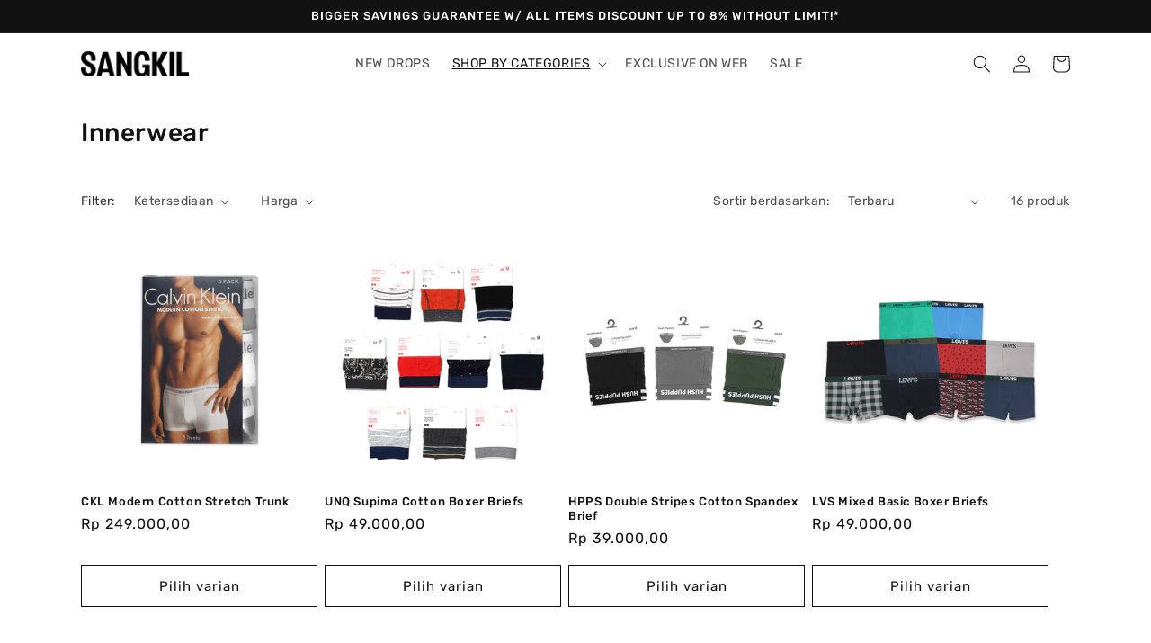

--- FILE ---
content_type: text/html; charset=utf-8
request_url: https://www.sangkil.com/collections/underwear
body_size: 32591
content:
<!doctype html>
<html class="no-js" lang="id">
  <head>
    <meta name="facebook-domain-verification" content="j77pnfvx9qbwlaytvp2zjy9qyi3bzc" />
    <meta charset="utf-8">
    <meta http-equiv="X-UA-Compatible" content="IE=edge">
    <meta name="viewport" content="width=device-width,initial-scale=1">
    <meta name="theme-color" content="">
    <meta property="og:image:type" content="image/jpeg">
    <link rel="canonical" href="https://www.sangkil.com/collections/underwear">
    <link rel="preconnect" href="https://cdn.shopify.com" crossorigin><link rel="icon" type="image/png" href="//www.sangkil.com/cdn/shop/files/LOGO_NEW_S_FAVICON.png?crop=center&height=32&v=1665685773&width=32"><link rel="preconnect" href="https://fonts.shopifycdn.com" crossorigin><title>
      Innerwear
 &ndash; SANGKIL</title>

    

    

<meta property="og:site_name" content="SANGKIL">
<meta property="og:url" content="https://www.sangkil.com/collections/underwear">
<meta property="og:title" content="Innerwear">
<meta property="og:type" content="website">
<meta property="og:description" content="The Biggest Factory Outlet for Hype Goods
Where Hype Meets Value"><meta property="og:image" content="http://www.sangkil.com/cdn/shop/files/LOGO_NEW_small_black.png?height=628&pad_color=fff&v=1665602844&width=1200">
  <meta property="og:image:secure_url" content="https://www.sangkil.com/cdn/shop/files/LOGO_NEW_small_black.png?height=628&pad_color=fff&v=1665602844&width=1200">
  <meta property="og:image:width" content="1200">
  <meta property="og:image:height" content="628"><meta name="twitter:card" content="summary_large_image">
<meta name="twitter:title" content="Innerwear">
<meta name="twitter:description" content="The Biggest Factory Outlet for Hype Goods
Where Hype Meets Value">


    <script src="//www.sangkil.com/cdn/shop/t/7/assets/global.js?v=109355857319674099761738469713" defer="defer"></script>
    <script>window.performance && window.performance.mark && window.performance.mark('shopify.content_for_header.start');</script><meta name="facebook-domain-verification" content="b4pohkcr1kbd44y159gdqgr6k9f161">
<meta name="google-site-verification" content="pLeiCAzEaEkIcEBNRuyU0M3AuPK36_qisjtjP9uXm_w">
<meta id="shopify-digital-wallet" name="shopify-digital-wallet" content="/55779262597/digital_wallets/dialog">
<link rel="alternate" type="application/atom+xml" title="Feed" href="/collections/underwear.atom" />
<link rel="alternate" type="application/json+oembed" href="https://www.sangkil.com/collections/underwear.oembed">
<script async="async" src="/checkouts/internal/preloads.js?locale=id-ID"></script>
<script id="shopify-features" type="application/json">{"accessToken":"4ee4a5a8375c376394e7eeed6e8a5a6c","betas":["rich-media-storefront-analytics"],"domain":"www.sangkil.com","predictiveSearch":true,"shopId":55779262597,"locale":"id"}</script>
<script>var Shopify = Shopify || {};
Shopify.shop = "sangkil.myshopify.com";
Shopify.locale = "id";
Shopify.currency = {"active":"IDR","rate":"1.0"};
Shopify.country = "ID";
Shopify.theme = {"name":"Dawn Update 14Jan25","id":125620256901,"schema_name":"Dawn","schema_version":"7.0.1","theme_store_id":887,"role":"main"};
Shopify.theme.handle = "null";
Shopify.theme.style = {"id":null,"handle":null};
Shopify.cdnHost = "www.sangkil.com/cdn";
Shopify.routes = Shopify.routes || {};
Shopify.routes.root = "/";</script>
<script type="module">!function(o){(o.Shopify=o.Shopify||{}).modules=!0}(window);</script>
<script>!function(o){function n(){var o=[];function n(){o.push(Array.prototype.slice.apply(arguments))}return n.q=o,n}var t=o.Shopify=o.Shopify||{};t.loadFeatures=n(),t.autoloadFeatures=n()}(window);</script>
<script id="shop-js-analytics" type="application/json">{"pageType":"collection"}</script>
<script defer="defer" async type="module" src="//www.sangkil.com/cdn/shopifycloud/shop-js/modules/v2/client.init-shop-cart-sync_D_DkxJUf.id.esm.js"></script>
<script defer="defer" async type="module" src="//www.sangkil.com/cdn/shopifycloud/shop-js/modules/v2/chunk.common_DTbH59lv.esm.js"></script>
<script type="module">
  await import("//www.sangkil.com/cdn/shopifycloud/shop-js/modules/v2/client.init-shop-cart-sync_D_DkxJUf.id.esm.js");
await import("//www.sangkil.com/cdn/shopifycloud/shop-js/modules/v2/chunk.common_DTbH59lv.esm.js");

  window.Shopify.SignInWithShop?.initShopCartSync?.({"fedCMEnabled":true,"windoidEnabled":true});

</script>
<script>(function() {
  var isLoaded = false;
  function asyncLoad() {
    if (isLoaded) return;
    isLoaded = true;
    var urls = ["https:\/\/getbutton.io\/shopify\/widget\/55779262597.js?v=1665424112\u0026shop=sangkil.myshopify.com","https:\/\/cdn.s3.pop-convert.com\/pcjs.production.min.js?unique_id=sangkil.myshopify.com\u0026shop=sangkil.myshopify.com","https:\/\/script.pop-convert.com\/new-micro\/production.pc.min.js?unique_id=sangkil.myshopify.com\u0026shop=sangkil.myshopify.com"];
    for (var i = 0; i < urls.length; i++) {
      var s = document.createElement('script');
      s.type = 'text/javascript';
      s.async = true;
      s.src = urls[i];
      var x = document.getElementsByTagName('script')[0];
      x.parentNode.insertBefore(s, x);
    }
  };
  if(window.attachEvent) {
    window.attachEvent('onload', asyncLoad);
  } else {
    window.addEventListener('load', asyncLoad, false);
  }
})();</script>
<script id="__st">var __st={"a":55779262597,"offset":25200,"reqid":"597e9982-f0ba-4a5f-a61f-1f8b77338c97-1769017904","pageurl":"www.sangkil.com\/collections\/underwear","u":"9cb1d8b95a75","p":"collection","rtyp":"collection","rid":266660348037};</script>
<script>window.ShopifyPaypalV4VisibilityTracking = true;</script>
<script id="captcha-bootstrap">!function(){'use strict';const t='contact',e='account',n='new_comment',o=[[t,t],['blogs',n],['comments',n],[t,'customer']],c=[[e,'customer_login'],[e,'guest_login'],[e,'recover_customer_password'],[e,'create_customer']],r=t=>t.map((([t,e])=>`form[action*='/${t}']:not([data-nocaptcha='true']) input[name='form_type'][value='${e}']`)).join(','),a=t=>()=>t?[...document.querySelectorAll(t)].map((t=>t.form)):[];function s(){const t=[...o],e=r(t);return a(e)}const i='password',u='form_key',d=['recaptcha-v3-token','g-recaptcha-response','h-captcha-response',i],f=()=>{try{return window.sessionStorage}catch{return}},m='__shopify_v',_=t=>t.elements[u];function p(t,e,n=!1){try{const o=window.sessionStorage,c=JSON.parse(o.getItem(e)),{data:r}=function(t){const{data:e,action:n}=t;return t[m]||n?{data:e,action:n}:{data:t,action:n}}(c);for(const[e,n]of Object.entries(r))t.elements[e]&&(t.elements[e].value=n);n&&o.removeItem(e)}catch(o){console.error('form repopulation failed',{error:o})}}const l='form_type',E='cptcha';function T(t){t.dataset[E]=!0}const w=window,h=w.document,L='Shopify',v='ce_forms',y='captcha';let A=!1;((t,e)=>{const n=(g='f06e6c50-85a8-45c8-87d0-21a2b65856fe',I='https://cdn.shopify.com/shopifycloud/storefront-forms-hcaptcha/ce_storefront_forms_captcha_hcaptcha.v1.5.2.iife.js',D={infoText:'Dilindungi dengan hCaptcha',privacyText:'Privasi',termsText:'Ketentuan'},(t,e,n)=>{const o=w[L][v],c=o.bindForm;if(c)return c(t,g,e,D).then(n);var r;o.q.push([[t,g,e,D],n]),r=I,A||(h.body.append(Object.assign(h.createElement('script'),{id:'captcha-provider',async:!0,src:r})),A=!0)});var g,I,D;w[L]=w[L]||{},w[L][v]=w[L][v]||{},w[L][v].q=[],w[L][y]=w[L][y]||{},w[L][y].protect=function(t,e){n(t,void 0,e),T(t)},Object.freeze(w[L][y]),function(t,e,n,w,h,L){const[v,y,A,g]=function(t,e,n){const i=e?o:[],u=t?c:[],d=[...i,...u],f=r(d),m=r(i),_=r(d.filter((([t,e])=>n.includes(e))));return[a(f),a(m),a(_),s()]}(w,h,L),I=t=>{const e=t.target;return e instanceof HTMLFormElement?e:e&&e.form},D=t=>v().includes(t);t.addEventListener('submit',(t=>{const e=I(t);if(!e)return;const n=D(e)&&!e.dataset.hcaptchaBound&&!e.dataset.recaptchaBound,o=_(e),c=g().includes(e)&&(!o||!o.value);(n||c)&&t.preventDefault(),c&&!n&&(function(t){try{if(!f())return;!function(t){const e=f();if(!e)return;const n=_(t);if(!n)return;const o=n.value;o&&e.removeItem(o)}(t);const e=Array.from(Array(32),(()=>Math.random().toString(36)[2])).join('');!function(t,e){_(t)||t.append(Object.assign(document.createElement('input'),{type:'hidden',name:u})),t.elements[u].value=e}(t,e),function(t,e){const n=f();if(!n)return;const o=[...t.querySelectorAll(`input[type='${i}']`)].map((({name:t})=>t)),c=[...d,...o],r={};for(const[a,s]of new FormData(t).entries())c.includes(a)||(r[a]=s);n.setItem(e,JSON.stringify({[m]:1,action:t.action,data:r}))}(t,e)}catch(e){console.error('failed to persist form',e)}}(e),e.submit())}));const S=(t,e)=>{t&&!t.dataset[E]&&(n(t,e.some((e=>e===t))),T(t))};for(const o of['focusin','change'])t.addEventListener(o,(t=>{const e=I(t);D(e)&&S(e,y())}));const B=e.get('form_key'),M=e.get(l),P=B&&M;t.addEventListener('DOMContentLoaded',(()=>{const t=y();if(P)for(const e of t)e.elements[l].value===M&&p(e,B);[...new Set([...A(),...v().filter((t=>'true'===t.dataset.shopifyCaptcha))])].forEach((e=>S(e,t)))}))}(h,new URLSearchParams(w.location.search),n,t,e,['guest_login'])})(!0,!0)}();</script>
<script integrity="sha256-4kQ18oKyAcykRKYeNunJcIwy7WH5gtpwJnB7kiuLZ1E=" data-source-attribution="shopify.loadfeatures" defer="defer" src="//www.sangkil.com/cdn/shopifycloud/storefront/assets/storefront/load_feature-a0a9edcb.js" crossorigin="anonymous"></script>
<script data-source-attribution="shopify.dynamic_checkout.dynamic.init">var Shopify=Shopify||{};Shopify.PaymentButton=Shopify.PaymentButton||{isStorefrontPortableWallets:!0,init:function(){window.Shopify.PaymentButton.init=function(){};var t=document.createElement("script");t.src="https://www.sangkil.com/cdn/shopifycloud/portable-wallets/latest/portable-wallets.id.js",t.type="module",document.head.appendChild(t)}};
</script>
<script data-source-attribution="shopify.dynamic_checkout.buyer_consent">
  function portableWalletsHideBuyerConsent(e){var t=document.getElementById("shopify-buyer-consent"),n=document.getElementById("shopify-subscription-policy-button");t&&n&&(t.classList.add("hidden"),t.setAttribute("aria-hidden","true"),n.removeEventListener("click",e))}function portableWalletsShowBuyerConsent(e){var t=document.getElementById("shopify-buyer-consent"),n=document.getElementById("shopify-subscription-policy-button");t&&n&&(t.classList.remove("hidden"),t.removeAttribute("aria-hidden"),n.addEventListener("click",e))}window.Shopify?.PaymentButton&&(window.Shopify.PaymentButton.hideBuyerConsent=portableWalletsHideBuyerConsent,window.Shopify.PaymentButton.showBuyerConsent=portableWalletsShowBuyerConsent);
</script>
<script data-source-attribution="shopify.dynamic_checkout.cart.bootstrap">document.addEventListener("DOMContentLoaded",(function(){function t(){return document.querySelector("shopify-accelerated-checkout-cart, shopify-accelerated-checkout")}if(t())Shopify.PaymentButton.init();else{new MutationObserver((function(e,n){t()&&(Shopify.PaymentButton.init(),n.disconnect())})).observe(document.body,{childList:!0,subtree:!0})}}));
</script>
<script id="sections-script" data-sections="footer" defer="defer" src="//www.sangkil.com/cdn/shop/t/7/compiled_assets/scripts.js?v=1327"></script>
<script>window.performance && window.performance.mark && window.performance.mark('shopify.content_for_header.end');</script>


    <style data-shopify>
      @font-face {
  font-family: Rubik;
  font-weight: 400;
  font-style: normal;
  font-display: swap;
  src: url("//www.sangkil.com/cdn/fonts/rubik/rubik_n4.c2fb67c90aa34ecf8da34fc1da937ee9c0c27942.woff2") format("woff2"),
       url("//www.sangkil.com/cdn/fonts/rubik/rubik_n4.d229bd4a6a25ec476a0829a74bf3657a5fd9aa36.woff") format("woff");
}

      @font-face {
  font-family: Rubik;
  font-weight: 700;
  font-style: normal;
  font-display: swap;
  src: url("//www.sangkil.com/cdn/fonts/rubik/rubik_n7.9ddb1ff19ac4667369e1c444a6663062e115e651.woff2") format("woff2"),
       url("//www.sangkil.com/cdn/fonts/rubik/rubik_n7.2f2815a4763d5118fdb49ad25ccceea3eafcae92.woff") format("woff");
}

      @font-face {
  font-family: Rubik;
  font-weight: 400;
  font-style: italic;
  font-display: swap;
  src: url("//www.sangkil.com/cdn/fonts/rubik/rubik_i4.528fdfa8adf0c2cb49c0f6d132dcaffa910849d6.woff2") format("woff2"),
       url("//www.sangkil.com/cdn/fonts/rubik/rubik_i4.937396c2106c0db7a4072bbcd373d4e3d0ab306b.woff") format("woff");
}

      @font-face {
  font-family: Rubik;
  font-weight: 700;
  font-style: italic;
  font-display: swap;
  src: url("//www.sangkil.com/cdn/fonts/rubik/rubik_i7.e37585fef76596b7b87ec84ca28db2ef5e3df433.woff2") format("woff2"),
       url("//www.sangkil.com/cdn/fonts/rubik/rubik_i7.a18d51774424b841c335ca3a15ab66cba9fce8c1.woff") format("woff");
}

      @font-face {
  font-family: Rubik;
  font-weight: 500;
  font-style: normal;
  font-display: swap;
  src: url("//www.sangkil.com/cdn/fonts/rubik/rubik_n5.46f1bf0063ef6b3840ba0b9b71e86033a15b4466.woff2") format("woff2"),
       url("//www.sangkil.com/cdn/fonts/rubik/rubik_n5.c73c6e4dcc7dfb4852265eb6e0e59860278f8b84.woff") format("woff");
}


      :root {
        --font-body-family: Rubik, sans-serif;
        --font-body-style: normal;
        --font-body-weight: 400;
        --font-body-weight-bold: 700;

        --font-heading-family: Rubik, sans-serif;
        --font-heading-style: normal;
        --font-heading-weight: 500;

        --font-body-scale: 1.0;
        --font-heading-scale: 1.0;

        --color-base-text: 18, 18, 18;
        --color-shadow: 18, 18, 18;
        --color-base-background-1: 255, 255, 255;
        --color-base-background-2: 243, 243, 243;
        --color-base-solid-button-labels: 255, 255, 255;
        --color-base-outline-button-labels: 18, 18, 18;
        --color-base-accent-1: 18, 18, 18;
        --color-base-accent-2: 51, 79, 180;
        --payment-terms-background-color: #ffffff;

        --gradient-base-background-1: #ffffff;
        --gradient-base-background-2: #f3f3f3;
        --gradient-base-accent-1: #121212;
        --gradient-base-accent-2: #334fb4;

        --media-padding: px;
        --media-border-opacity: 0.05;
        --media-border-width: 1px;
        --media-radius: 0px;
        --media-shadow-opacity: 0.0;
        --media-shadow-horizontal-offset: 0px;
        --media-shadow-vertical-offset: 4px;
        --media-shadow-blur-radius: 5px;
        --media-shadow-visible: 0;

        --page-width: 120rem;
        --page-width-margin: 0rem;

        --product-card-image-padding: 0.0rem;
        --product-card-corner-radius: 0.0rem;
        --product-card-text-alignment: left;
        --product-card-border-width: 0.0rem;
        --product-card-border-opacity: 0.1;
        --product-card-shadow-opacity: 0.0;
        --product-card-shadow-visible: 0;
        --product-card-shadow-horizontal-offset: 0.0rem;
        --product-card-shadow-vertical-offset: 0.4rem;
        --product-card-shadow-blur-radius: 0.5rem;

        --collection-card-image-padding: 0.0rem;
        --collection-card-corner-radius: 0.0rem;
        --collection-card-text-alignment: left;
        --collection-card-border-width: 0.0rem;
        --collection-card-border-opacity: 0.1;
        --collection-card-shadow-opacity: 0.0;
        --collection-card-shadow-visible: 0;
        --collection-card-shadow-horizontal-offset: 0.0rem;
        --collection-card-shadow-vertical-offset: 0.4rem;
        --collection-card-shadow-blur-radius: 0.5rem;

        --blog-card-image-padding: 0.0rem;
        --blog-card-corner-radius: 0.0rem;
        --blog-card-text-alignment: left;
        --blog-card-border-width: 0.0rem;
        --blog-card-border-opacity: 0.1;
        --blog-card-shadow-opacity: 0.0;
        --blog-card-shadow-visible: 0;
        --blog-card-shadow-horizontal-offset: 0.0rem;
        --blog-card-shadow-vertical-offset: 0.4rem;
        --blog-card-shadow-blur-radius: 0.5rem;

        --badge-corner-radius: 4.0rem;

        --popup-border-width: 1px;
        --popup-border-opacity: 0.1;
        --popup-corner-radius: 0px;
        --popup-shadow-opacity: 0.0;
        --popup-shadow-horizontal-offset: 0px;
        --popup-shadow-vertical-offset: 4px;
        --popup-shadow-blur-radius: 5px;

        --drawer-border-width: 1px;
        --drawer-border-opacity: 0.1;
        --drawer-shadow-opacity: 0.0;
        --drawer-shadow-horizontal-offset: 0px;
        --drawer-shadow-vertical-offset: 4px;
        --drawer-shadow-blur-radius: 5px;

        --spacing-sections-desktop: 0px;
        --spacing-sections-mobile: 0px;

        --grid-desktop-vertical-spacing: 8px;
        --grid-desktop-horizontal-spacing: 8px;
        --grid-mobile-vertical-spacing: 4px;
        --grid-mobile-horizontal-spacing: 4px;

        --text-boxes-border-opacity: 0.1;
        --text-boxes-border-width: 0px;
        --text-boxes-radius: 0px;
        --text-boxes-shadow-opacity: 0.0;
        --text-boxes-shadow-visible: 0;
        --text-boxes-shadow-horizontal-offset: 0px;
        --text-boxes-shadow-vertical-offset: 4px;
        --text-boxes-shadow-blur-radius: 5px;

        --buttons-radius: 0px;
        --buttons-radius-outset: 0px;
        --buttons-border-width: 1px;
        --buttons-border-opacity: 1.0;
        --buttons-shadow-opacity: 0.0;
        --buttons-shadow-visible: 0;
        --buttons-shadow-horizontal-offset: 0px;
        --buttons-shadow-vertical-offset: 4px;
        --buttons-shadow-blur-radius: 5px;
        --buttons-border-offset: 0px;

        --inputs-radius: 0px;
        --inputs-border-width: 1px;
        --inputs-border-opacity: 0.55;
        --inputs-shadow-opacity: 0.0;
        --inputs-shadow-horizontal-offset: 0px;
        --inputs-margin-offset: 0px;
        --inputs-shadow-vertical-offset: 4px;
        --inputs-shadow-blur-radius: 5px;
        --inputs-radius-outset: 0px;

        --variant-pills-radius: 40px;
        --variant-pills-border-width: 1px;
        --variant-pills-border-opacity: 0.55;
        --variant-pills-shadow-opacity: 0.0;
        --variant-pills-shadow-horizontal-offset: 0px;
        --variant-pills-shadow-vertical-offset: 4px;
        --variant-pills-shadow-blur-radius: 5px;
      }

      *,
      *::before,
      *::after {
        box-sizing: inherit;
      }

      html {
        box-sizing: border-box;
        font-size: calc(var(--font-body-scale) * 62.5%);
        height: 100%;
      }

      body {
        display: grid;
        grid-template-rows: auto auto 1fr auto;
        grid-template-columns: 100%;
        min-height: 100%;
        margin: 0;
        font-size: 1.5rem;
        letter-spacing: 0.06rem;
        line-height: calc(1 + 0.8 / var(--font-body-scale));
        font-family: var(--font-body-family);
        font-style: var(--font-body-style);
        font-weight: var(--font-body-weight);
      }

      @media screen and (min-width: 750px) {
        body {
          font-size: 1.6rem;
        }
      }
    </style>

    <link href="//www.sangkil.com/cdn/shop/t/7/assets/base.css?v=91915309931757829241738402182" rel="stylesheet" type="text/css" media="all" />
<link rel="preload" as="font" href="//www.sangkil.com/cdn/fonts/rubik/rubik_n4.c2fb67c90aa34ecf8da34fc1da937ee9c0c27942.woff2" type="font/woff2" crossorigin><link rel="preload" as="font" href="//www.sangkil.com/cdn/fonts/rubik/rubik_n5.46f1bf0063ef6b3840ba0b9b71e86033a15b4466.woff2" type="font/woff2" crossorigin><link rel="stylesheet" href="//www.sangkil.com/cdn/shop/t/7/assets/component-predictive-search.css?v=83512081251802922551729744479" media="print" onload="this.media='all'"><script>document.documentElement.className = document.documentElement.className.replace('no-js', 'js');
    if (Shopify.designMode) {
      document.documentElement.classList.add('shopify-design-mode');
    }
    </script>
  
<!-- BEGIN app block: shopify://apps/hulk-form-builder/blocks/app-embed/b6b8dd14-356b-4725-a4ed-77232212b3c3 --><!-- BEGIN app snippet: hulkapps-formbuilder-theme-ext --><script type="text/javascript">
  
  if (typeof window.formbuilder_customer != "object") {
        window.formbuilder_customer = {}
  }

  window.hulkFormBuilder = {
    form_data: {},
    shop_data: {"shop_aV1p9CqsQUgn84YdqE0Gxw":{"shop_uuid":"aV1p9CqsQUgn84YdqE0Gxw","shop_timezone":"Asia\/Jakarta","shop_id":72599,"shop_is_after_submit_enabled":true,"shop_shopify_plan":"basic","shop_shopify_domain":"sangkil.myshopify.com","shop_remove_watermark":false,"shop_created_at":"2022-10-17T14:01:39.813Z","is_skip_metafield":false,"shop_deleted":false,"shop_disabled":false}},
    settings_data: {"shop_settings":{"shop_customise_msgs":[],"default_customise_msgs":{"is_required":"is required","thank_you":"Thank you! The form was submitted successfully.","processing":"Processing...","valid_data":"Please provide valid data","valid_email":"Provide valid email format","valid_tags":"HTML Tags are not allowed","valid_phone":"Provide valid phone number","valid_captcha":"Please provide valid captcha response","valid_url":"Provide valid URL","only_number_alloud":"Provide valid number in","number_less":"must be less than","number_more":"must be more than","image_must_less":"Image must be less than 20MB","image_number":"Images allowed","image_extension":"Invalid extension! Please provide image file","error_image_upload":"Error in image upload. Please try again.","error_file_upload":"Error in file upload. Please try again.","your_response":"Your response","error_form_submit":"Error occur.Please try again after sometime.","email_submitted":"Form with this email is already submitted","invalid_email_by_zerobounce":"The email address you entered appears to be invalid. Please check it and try again.","download_file":"Download file","card_details_invalid":"Your card details are invalid","card_details":"Card details","please_enter_card_details":"Please enter card details","card_number":"Card number","exp_mm":"Exp MM","exp_yy":"Exp YY","crd_cvc":"CVV","payment_value":"Payment amount","please_enter_payment_amount":"Please enter payment amount","address1":"Address line 1","address2":"Address line 2","city":"City","province":"Province","zipcode":"Zip code","country":"Country","blocked_domain":"This form does not accept addresses from","file_must_less":"File must be less than 20MB","file_extension":"Invalid extension! Please provide file","only_file_number_alloud":"files allowed","previous":"Previous","next":"Next","must_have_a_input":"Please enter at least one field.","please_enter_required_data":"Please enter required data","atleast_one_special_char":"Include at least one special character","atleast_one_lowercase_char":"Include at least one lowercase character","atleast_one_uppercase_char":"Include at least one uppercase character","atleast_one_number":"Include at least one number","must_have_8_chars":"Must have 8 characters long","be_between_8_and_12_chars":"Be between 8 and 12 characters long","please_select":"Please Select","phone_submitted":"Form with this phone number is already submitted","user_res_parse_error":"Error while submitting the form","valid_same_values":"values must be same","product_choice_clear_selection":"Clear Selection","picture_choice_clear_selection":"Clear Selection","remove_all_for_file_image_upload":"Remove All","invalid_file_type_for_image_upload":"You can't upload files of this type.","invalid_file_type_for_signature_upload":"You can't upload files of this type.","max_files_exceeded_for_file_upload":"You can not upload any more files.","max_files_exceeded_for_image_upload":"You can not upload any more files.","file_already_exist":"File already uploaded","max_limit_exceed":"You have added the maximum number of text fields.","cancel_upload_for_file_upload":"Cancel upload","cancel_upload_for_image_upload":"Cancel upload","cancel_upload_for_signature_upload":"Cancel upload"},"shop_blocked_domains":[]}},
    features_data: {"shop_plan_features":{"shop_plan_features":["unlimited-forms","full-design-customization","export-form-submissions","multiple-recipients-for-form-submissions","multiple-admin-notifications","enable-captcha","unlimited-file-uploads","save-submitted-form-data","set-auto-response-message","conditional-logic","form-banner","save-as-draft-facility","include-user-response-in-admin-email","disable-form-submission","file-upload"]}},
    shop: null,
    shop_id: null,
    plan_features: null,
    validateDoubleQuotes: false,
    assets: {
      extraFunctions: "https://cdn.shopify.com/extensions/019bb5ee-ec40-7527-955d-c1b8751eb060/form-builder-by-hulkapps-50/assets/extra-functions.js",
      extraStyles: "https://cdn.shopify.com/extensions/019bb5ee-ec40-7527-955d-c1b8751eb060/form-builder-by-hulkapps-50/assets/extra-styles.css",
      bootstrapStyles: "https://cdn.shopify.com/extensions/019bb5ee-ec40-7527-955d-c1b8751eb060/form-builder-by-hulkapps-50/assets/theme-app-extension-bootstrap.css"
    },
    translations: {
      htmlTagNotAllowed: "HTML Tags are not allowed",
      sqlQueryNotAllowed: "SQL Queries are not allowed",
      doubleQuoteNotAllowed: "Double quotes are not allowed",
      vorwerkHttpWwwNotAllowed: "The words \u0026#39;http\u0026#39; and \u0026#39;www\u0026#39; are not allowed. Please remove them and try again.",
      maxTextFieldsReached: "You have added the maximum number of text fields.",
      avoidNegativeWords: "Avoid negative words: Don\u0026#39;t use negative words in your contact message.",
      customDesignOnly: "This form is for custom designs requests. For general inquiries please contact our team at info@stagheaddesigns.com",
      zerobounceApiErrorMsg: "We couldn\u0026#39;t verify your email due to a technical issue. Please try again later.",
    }

  }

  

  window.FbThemeAppExtSettingsHash = {}
  
</script><!-- END app snippet --><!-- END app block --><script src="https://cdn.shopify.com/extensions/019bb5ee-ec40-7527-955d-c1b8751eb060/form-builder-by-hulkapps-50/assets/form-builder-script.js" type="text/javascript" defer="defer"></script>
<link href="https://monorail-edge.shopifysvc.com" rel="dns-prefetch">
<script>(function(){if ("sendBeacon" in navigator && "performance" in window) {try {var session_token_from_headers = performance.getEntriesByType('navigation')[0].serverTiming.find(x => x.name == '_s').description;} catch {var session_token_from_headers = undefined;}var session_cookie_matches = document.cookie.match(/_shopify_s=([^;]*)/);var session_token_from_cookie = session_cookie_matches && session_cookie_matches.length === 2 ? session_cookie_matches[1] : "";var session_token = session_token_from_headers || session_token_from_cookie || "";function handle_abandonment_event(e) {var entries = performance.getEntries().filter(function(entry) {return /monorail-edge.shopifysvc.com/.test(entry.name);});if (!window.abandonment_tracked && entries.length === 0) {window.abandonment_tracked = true;var currentMs = Date.now();var navigation_start = performance.timing.navigationStart;var payload = {shop_id: 55779262597,url: window.location.href,navigation_start,duration: currentMs - navigation_start,session_token,page_type: "collection"};window.navigator.sendBeacon("https://monorail-edge.shopifysvc.com/v1/produce", JSON.stringify({schema_id: "online_store_buyer_site_abandonment/1.1",payload: payload,metadata: {event_created_at_ms: currentMs,event_sent_at_ms: currentMs}}));}}window.addEventListener('pagehide', handle_abandonment_event);}}());</script>
<script id="web-pixels-manager-setup">(function e(e,d,r,n,o){if(void 0===o&&(o={}),!Boolean(null===(a=null===(i=window.Shopify)||void 0===i?void 0:i.analytics)||void 0===a?void 0:a.replayQueue)){var i,a;window.Shopify=window.Shopify||{};var t=window.Shopify;t.analytics=t.analytics||{};var s=t.analytics;s.replayQueue=[],s.publish=function(e,d,r){return s.replayQueue.push([e,d,r]),!0};try{self.performance.mark("wpm:start")}catch(e){}var l=function(){var e={modern:/Edge?\/(1{2}[4-9]|1[2-9]\d|[2-9]\d{2}|\d{4,})\.\d+(\.\d+|)|Firefox\/(1{2}[4-9]|1[2-9]\d|[2-9]\d{2}|\d{4,})\.\d+(\.\d+|)|Chrom(ium|e)\/(9{2}|\d{3,})\.\d+(\.\d+|)|(Maci|X1{2}).+ Version\/(15\.\d+|(1[6-9]|[2-9]\d|\d{3,})\.\d+)([,.]\d+|)( \(\w+\)|)( Mobile\/\w+|) Safari\/|Chrome.+OPR\/(9{2}|\d{3,})\.\d+\.\d+|(CPU[ +]OS|iPhone[ +]OS|CPU[ +]iPhone|CPU IPhone OS|CPU iPad OS)[ +]+(15[._]\d+|(1[6-9]|[2-9]\d|\d{3,})[._]\d+)([._]\d+|)|Android:?[ /-](13[3-9]|1[4-9]\d|[2-9]\d{2}|\d{4,})(\.\d+|)(\.\d+|)|Android.+Firefox\/(13[5-9]|1[4-9]\d|[2-9]\d{2}|\d{4,})\.\d+(\.\d+|)|Android.+Chrom(ium|e)\/(13[3-9]|1[4-9]\d|[2-9]\d{2}|\d{4,})\.\d+(\.\d+|)|SamsungBrowser\/([2-9]\d|\d{3,})\.\d+/,legacy:/Edge?\/(1[6-9]|[2-9]\d|\d{3,})\.\d+(\.\d+|)|Firefox\/(5[4-9]|[6-9]\d|\d{3,})\.\d+(\.\d+|)|Chrom(ium|e)\/(5[1-9]|[6-9]\d|\d{3,})\.\d+(\.\d+|)([\d.]+$|.*Safari\/(?![\d.]+ Edge\/[\d.]+$))|(Maci|X1{2}).+ Version\/(10\.\d+|(1[1-9]|[2-9]\d|\d{3,})\.\d+)([,.]\d+|)( \(\w+\)|)( Mobile\/\w+|) Safari\/|Chrome.+OPR\/(3[89]|[4-9]\d|\d{3,})\.\d+\.\d+|(CPU[ +]OS|iPhone[ +]OS|CPU[ +]iPhone|CPU IPhone OS|CPU iPad OS)[ +]+(10[._]\d+|(1[1-9]|[2-9]\d|\d{3,})[._]\d+)([._]\d+|)|Android:?[ /-](13[3-9]|1[4-9]\d|[2-9]\d{2}|\d{4,})(\.\d+|)(\.\d+|)|Mobile Safari.+OPR\/([89]\d|\d{3,})\.\d+\.\d+|Android.+Firefox\/(13[5-9]|1[4-9]\d|[2-9]\d{2}|\d{4,})\.\d+(\.\d+|)|Android.+Chrom(ium|e)\/(13[3-9]|1[4-9]\d|[2-9]\d{2}|\d{4,})\.\d+(\.\d+|)|Android.+(UC? ?Browser|UCWEB|U3)[ /]?(15\.([5-9]|\d{2,})|(1[6-9]|[2-9]\d|\d{3,})\.\d+)\.\d+|SamsungBrowser\/(5\.\d+|([6-9]|\d{2,})\.\d+)|Android.+MQ{2}Browser\/(14(\.(9|\d{2,})|)|(1[5-9]|[2-9]\d|\d{3,})(\.\d+|))(\.\d+|)|K[Aa][Ii]OS\/(3\.\d+|([4-9]|\d{2,})\.\d+)(\.\d+|)/},d=e.modern,r=e.legacy,n=navigator.userAgent;return n.match(d)?"modern":n.match(r)?"legacy":"unknown"}(),u="modern"===l?"modern":"legacy",c=(null!=n?n:{modern:"",legacy:""})[u],f=function(e){return[e.baseUrl,"/wpm","/b",e.hashVersion,"modern"===e.buildTarget?"m":"l",".js"].join("")}({baseUrl:d,hashVersion:r,buildTarget:u}),m=function(e){var d=e.version,r=e.bundleTarget,n=e.surface,o=e.pageUrl,i=e.monorailEndpoint;return{emit:function(e){var a=e.status,t=e.errorMsg,s=(new Date).getTime(),l=JSON.stringify({metadata:{event_sent_at_ms:s},events:[{schema_id:"web_pixels_manager_load/3.1",payload:{version:d,bundle_target:r,page_url:o,status:a,surface:n,error_msg:t},metadata:{event_created_at_ms:s}}]});if(!i)return console&&console.warn&&console.warn("[Web Pixels Manager] No Monorail endpoint provided, skipping logging."),!1;try{return self.navigator.sendBeacon.bind(self.navigator)(i,l)}catch(e){}var u=new XMLHttpRequest;try{return u.open("POST",i,!0),u.setRequestHeader("Content-Type","text/plain"),u.send(l),!0}catch(e){return console&&console.warn&&console.warn("[Web Pixels Manager] Got an unhandled error while logging to Monorail."),!1}}}}({version:r,bundleTarget:l,surface:e.surface,pageUrl:self.location.href,monorailEndpoint:e.monorailEndpoint});try{o.browserTarget=l,function(e){var d=e.src,r=e.async,n=void 0===r||r,o=e.onload,i=e.onerror,a=e.sri,t=e.scriptDataAttributes,s=void 0===t?{}:t,l=document.createElement("script"),u=document.querySelector("head"),c=document.querySelector("body");if(l.async=n,l.src=d,a&&(l.integrity=a,l.crossOrigin="anonymous"),s)for(var f in s)if(Object.prototype.hasOwnProperty.call(s,f))try{l.dataset[f]=s[f]}catch(e){}if(o&&l.addEventListener("load",o),i&&l.addEventListener("error",i),u)u.appendChild(l);else{if(!c)throw new Error("Did not find a head or body element to append the script");c.appendChild(l)}}({src:f,async:!0,onload:function(){if(!function(){var e,d;return Boolean(null===(d=null===(e=window.Shopify)||void 0===e?void 0:e.analytics)||void 0===d?void 0:d.initialized)}()){var d=window.webPixelsManager.init(e)||void 0;if(d){var r=window.Shopify.analytics;r.replayQueue.forEach((function(e){var r=e[0],n=e[1],o=e[2];d.publishCustomEvent(r,n,o)})),r.replayQueue=[],r.publish=d.publishCustomEvent,r.visitor=d.visitor,r.initialized=!0}}},onerror:function(){return m.emit({status:"failed",errorMsg:"".concat(f," has failed to load")})},sri:function(e){var d=/^sha384-[A-Za-z0-9+/=]+$/;return"string"==typeof e&&d.test(e)}(c)?c:"",scriptDataAttributes:o}),m.emit({status:"loading"})}catch(e){m.emit({status:"failed",errorMsg:(null==e?void 0:e.message)||"Unknown error"})}}})({shopId: 55779262597,storefrontBaseUrl: "https://www.sangkil.com",extensionsBaseUrl: "https://extensions.shopifycdn.com/cdn/shopifycloud/web-pixels-manager",monorailEndpoint: "https://monorail-edge.shopifysvc.com/unstable/produce_batch",surface: "storefront-renderer",enabledBetaFlags: ["2dca8a86"],webPixelsConfigList: [{"id":"218169477","configuration":"{\"config\":\"{\\\"pixel_id\\\":\\\"G-689YGNSD67\\\",\\\"target_country\\\":\\\"ID\\\",\\\"gtag_events\\\":[{\\\"type\\\":\\\"search\\\",\\\"action_label\\\":[\\\"G-689YGNSD67\\\",\\\"AW-308384509\\\/GavCCNagi4AYEP2lhpMB\\\"]},{\\\"type\\\":\\\"begin_checkout\\\",\\\"action_label\\\":[\\\"G-689YGNSD67\\\",\\\"AW-308384509\\\/8mobCNOgi4AYEP2lhpMB\\\"]},{\\\"type\\\":\\\"view_item\\\",\\\"action_label\\\":[\\\"G-689YGNSD67\\\",\\\"AW-308384509\\\/aS6ACM2gi4AYEP2lhpMB\\\",\\\"MC-4GG4FG5N82\\\"]},{\\\"type\\\":\\\"purchase\\\",\\\"action_label\\\":[\\\"G-689YGNSD67\\\",\\\"AW-308384509\\\/Kr-ECMqgi4AYEP2lhpMB\\\",\\\"MC-4GG4FG5N82\\\"]},{\\\"type\\\":\\\"page_view\\\",\\\"action_label\\\":[\\\"G-689YGNSD67\\\",\\\"AW-308384509\\\/qQ-pCMegi4AYEP2lhpMB\\\",\\\"MC-4GG4FG5N82\\\"]},{\\\"type\\\":\\\"add_payment_info\\\",\\\"action_label\\\":[\\\"G-689YGNSD67\\\",\\\"AW-308384509\\\/2PrwCNmgi4AYEP2lhpMB\\\"]},{\\\"type\\\":\\\"add_to_cart\\\",\\\"action_label\\\":[\\\"G-689YGNSD67\\\",\\\"AW-308384509\\\/Fu9xCNCgi4AYEP2lhpMB\\\"]}],\\\"enable_monitoring_mode\\\":false}\"}","eventPayloadVersion":"v1","runtimeContext":"OPEN","scriptVersion":"b2a88bafab3e21179ed38636efcd8a93","type":"APP","apiClientId":1780363,"privacyPurposes":[],"dataSharingAdjustments":{"protectedCustomerApprovalScopes":["read_customer_address","read_customer_email","read_customer_name","read_customer_personal_data","read_customer_phone"]}},{"id":"189628549","configuration":"{\"pixelCode\":\"CF427FRC77U3ODPIM9B0\"}","eventPayloadVersion":"v1","runtimeContext":"STRICT","scriptVersion":"22e92c2ad45662f435e4801458fb78cc","type":"APP","apiClientId":4383523,"privacyPurposes":["ANALYTICS","MARKETING","SALE_OF_DATA"],"dataSharingAdjustments":{"protectedCustomerApprovalScopes":["read_customer_address","read_customer_email","read_customer_name","read_customer_personal_data","read_customer_phone"]}},{"id":"103317637","configuration":"{\"pixel_id\":\"2094602157337910\",\"pixel_type\":\"facebook_pixel\",\"metaapp_system_user_token\":\"-\"}","eventPayloadVersion":"v1","runtimeContext":"OPEN","scriptVersion":"ca16bc87fe92b6042fbaa3acc2fbdaa6","type":"APP","apiClientId":2329312,"privacyPurposes":["ANALYTICS","MARKETING","SALE_OF_DATA"],"dataSharingAdjustments":{"protectedCustomerApprovalScopes":["read_customer_address","read_customer_email","read_customer_name","read_customer_personal_data","read_customer_phone"]}},{"id":"shopify-app-pixel","configuration":"{}","eventPayloadVersion":"v1","runtimeContext":"STRICT","scriptVersion":"0450","apiClientId":"shopify-pixel","type":"APP","privacyPurposes":["ANALYTICS","MARKETING"]},{"id":"shopify-custom-pixel","eventPayloadVersion":"v1","runtimeContext":"LAX","scriptVersion":"0450","apiClientId":"shopify-pixel","type":"CUSTOM","privacyPurposes":["ANALYTICS","MARKETING"]}],isMerchantRequest: false,initData: {"shop":{"name":"SANGKIL","paymentSettings":{"currencyCode":"IDR"},"myshopifyDomain":"sangkil.myshopify.com","countryCode":"ID","storefrontUrl":"https:\/\/www.sangkil.com"},"customer":null,"cart":null,"checkout":null,"productVariants":[],"purchasingCompany":null},},"https://www.sangkil.com/cdn","fcfee988w5aeb613cpc8e4bc33m6693e112",{"modern":"","legacy":""},{"shopId":"55779262597","storefrontBaseUrl":"https:\/\/www.sangkil.com","extensionBaseUrl":"https:\/\/extensions.shopifycdn.com\/cdn\/shopifycloud\/web-pixels-manager","surface":"storefront-renderer","enabledBetaFlags":"[\"2dca8a86\"]","isMerchantRequest":"false","hashVersion":"fcfee988w5aeb613cpc8e4bc33m6693e112","publish":"custom","events":"[[\"page_viewed\",{}],[\"collection_viewed\",{\"collection\":{\"id\":\"266660348037\",\"title\":\"Innerwear\",\"productVariants\":[{\"price\":{\"amount\":249000.0,\"currencyCode\":\"IDR\"},\"product\":{\"title\":\"CKL Modern Cotton Stretch Trunk\",\"vendor\":\"SANGKIL\",\"id\":\"7221165031557\",\"untranslatedTitle\":\"CKL Modern Cotton Stretch Trunk\",\"url\":\"\/products\/ckl-modern-cotton-stretch-trunk\",\"type\":\"Innerwear\"},\"id\":\"41445490786437\",\"image\":{\"src\":\"\/\/www.sangkil.com\/cdn\/shop\/files\/rug-1691124184245-0.jpg?v=1764227270\"},\"sku\":\"MCKL-UD-3PGW-PLGY-S\",\"title\":\"Mixed \/ S\",\"untranslatedTitle\":\"Mixed \/ S\"},{\"price\":{\"amount\":49000.0,\"currencyCode\":\"IDR\"},\"product\":{\"title\":\"UNQ Supima Cotton Boxer Briefs\",\"vendor\":\"SANGKIL\",\"id\":\"7175069696133\",\"untranslatedTitle\":\"UNQ Supima Cotton Boxer Briefs\",\"url\":\"\/products\/unq-supima-cotton-boxer-briefs\",\"type\":\"Innerwear\"},\"id\":\"41284376264837\",\"image\":{\"src\":\"\/\/www.sangkil.com\/cdn\/shop\/files\/25909-1a__28.jpg?v=1752897424\"},\"sku\":\"MUNQ-UD-NFCB-MTMX-L\",\"title\":\"Mixed \/ L\",\"untranslatedTitle\":\"Mixed \/ L\"},{\"price\":{\"amount\":39000.0,\"currencyCode\":\"IDR\"},\"product\":{\"title\":\"HPPS Double Stripes Cotton Spandex Brief\",\"vendor\":\"SANGKIL\",\"id\":\"7172993417349\",\"untranslatedTitle\":\"HPPS Double Stripes Cotton Spandex Brief\",\"url\":\"\/products\/hpps-double-stripes-cotton-spandex-brief\",\"type\":\"Innerwear\"},\"id\":\"41277713350789\",\"image\":{\"src\":\"\/\/www.sangkil.com\/cdn\/shop\/files\/2_BK_10_04bbbdf9-7e80-42d9-951e-f64c24f4c897.jpg?v=1752300630\"},\"sku\":\"MHPS-UD-DSFTB-PLBK-L\",\"title\":\"Black \/ L\",\"untranslatedTitle\":\"Black \/ L\"},{\"price\":{\"amount\":49000.0,\"currencyCode\":\"IDR\"},\"product\":{\"title\":\"LVS Mixed Basic Boxer Briefs\",\"vendor\":\"SANGKIL\",\"id\":\"7153956978821\",\"untranslatedTitle\":\"LVS Mixed Basic Boxer Briefs\",\"url\":\"\/products\/lvs-mixed-basic-boxer-briefs\",\"type\":\"Innerwear\"},\"id\":\"41220912578693\",\"image\":{\"src\":\"\/\/www.sangkil.com\/cdn\/shop\/files\/23152-1a__40.jpg?v=1747195216\"},\"sku\":\"MLVS-UD-MBB-MTMX-L\",\"title\":\"Mixed \/ L\",\"untranslatedTitle\":\"Mixed \/ L\"},{\"price\":{\"amount\":49000.0,\"currencyCode\":\"IDR\"},\"product\":{\"title\":\"LVS Mixed Open Fly Boxer Briefs\",\"vendor\":\"SANGKIL\",\"id\":\"7153956946053\",\"untranslatedTitle\":\"LVS Mixed Open Fly Boxer Briefs\",\"url\":\"\/products\/lvs-mixed-open-fly-boxer-briefs\",\"type\":\"Innerwear\"},\"id\":\"41220912447621\",\"image\":{\"src\":\"\/\/www.sangkil.com\/cdn\/shop\/files\/24063-2a__33.jpg?v=1747195199\"},\"sku\":\"MLVS-UD-MBBF-MTMX-L\",\"title\":\"Mixed \/ L\",\"untranslatedTitle\":\"Mixed \/ L\"},{\"price\":{\"amount\":89000.0,\"currencyCode\":\"IDR\"},\"product\":{\"title\":\"Cuddl Duds Midweight Waffle Thermal Pants\",\"vendor\":\"SANGKIL\",\"id\":\"7148100944005\",\"untranslatedTitle\":\"Cuddl Duds Midweight Waffle Thermal Pants\",\"url\":\"\/products\/cuddl-duds-midweight-waffle-thermal-pants\",\"type\":\"Innerwear\"},\"id\":\"41203535773829\",\"image\":{\"src\":\"\/\/www.sangkil.com\/cdn\/shop\/files\/1A_BK_100f2184-e597-4e5e-8fc1-7b4d9638c554.jpg?v=1745822095\"},\"sku\":\"MCLD-LP-WTP-TUBK-L\",\"title\":\"Black \/ L\",\"untranslatedTitle\":\"Black \/ L\"},{\"price\":{\"amount\":79000.0,\"currencyCode\":\"IDR\"},\"product\":{\"title\":\"HGB Stretch Cotton Mixed Boxer Brief\",\"vendor\":\"SANGKIL\",\"id\":\"7143950745733\",\"untranslatedTitle\":\"HGB Stretch Cotton Mixed Boxer Brief\",\"url\":\"\/products\/hgb-stretch-cotton-mixed-boxer-brief\",\"type\":\"Innerwear\"},\"id\":\"41189651742853\",\"image\":{\"src\":\"\/\/www.sangkil.com\/cdn\/shop\/files\/23759-1a__21.jpg?v=1744602509\"},\"sku\":\"MHGB-UD-MCBB-PLMX-L\",\"title\":\"Mixed \/ L\",\"untranslatedTitle\":\"Mixed \/ L\"},{\"price\":{\"amount\":49000.0,\"currencyCode\":\"IDR\"},\"product\":{\"title\":\"Jack \u0026 Jones Mixed Pattern Boxer Briefs\",\"vendor\":\"SANGKIL\",\"id\":\"7111894335621\",\"untranslatedTitle\":\"Jack \u0026 Jones Mixed Pattern Boxer Briefs\",\"url\":\"\/products\/jack-jones-mixed-pattern-boxer-briefs\",\"type\":\"Innerwear\"},\"id\":\"41097250930821\",\"image\":{\"src\":\"\/\/www.sangkil.com\/cdn\/shop\/files\/1737776555732_1a__13.jpg?v=1737776791\"},\"sku\":\"MJNJ-UD-MBB-MTMX-L\",\"title\":\"Mixed \/ L\",\"untranslatedTitle\":\"Mixed \/ L\"},{\"price\":{\"amount\":49000.0,\"currencyCode\":\"IDR\"},\"product\":{\"title\":\"FLA Mid Rise Cotton Boxer Brief\",\"vendor\":\"SANGKIL\",\"id\":\"7087786688645\",\"untranslatedTitle\":\"FLA Mid Rise Cotton Boxer Brief\",\"url\":\"\/products\/fla-mid-rise-boxer-brief\",\"type\":\"Innerwear\"},\"id\":\"41023622086789\",\"image\":{\"src\":\"\/\/www.sangkil.com\/cdn\/shop\/files\/4a__1.jpg?v=1730866739\"},\"sku\":\"MFLA-UD-MPBB-MTMX-L\",\"title\":\"Mixed \/ L\",\"untranslatedTitle\":\"Mixed \/ L\"},{\"price\":{\"amount\":49000.0,\"currencyCode\":\"IDR\"},\"product\":{\"title\":\"UP2 Fashion Mixed Pattern Boxer Brief\",\"vendor\":\"SANGKIL\",\"id\":\"7060770783365\",\"untranslatedTitle\":\"UP2 Fashion Mixed Pattern Boxer Brief\",\"url\":\"\/products\/up2-fashion-mixed-pattern-boxer-brief\",\"type\":\"Innerwear\"},\"id\":\"40900015456389\",\"image\":{\"src\":\"\/\/www.sangkil.com\/cdn\/shop\/files\/1725248104221_2a__1.jpg?v=1725248969\"},\"sku\":\"MUPF-UD-FPBB-MTMX-L\",\"title\":\"Mixed \/ L\",\"untranslatedTitle\":\"Mixed \/ L\"},{\"price\":{\"amount\":49000.0,\"currencyCode\":\"IDR\"},\"product\":{\"title\":\"UNQ Supima Cotton Low Rise Boxer Briefs\",\"vendor\":\"SANGKIL\",\"id\":\"6935715086469\",\"untranslatedTitle\":\"UNQ Supima Cotton Low Rise Boxer Briefs\",\"url\":\"\/products\/unq-supima-cotton-low-rise-boxer-briefs\",\"type\":\"Innerwear\"},\"id\":\"40567807377541\",\"image\":{\"src\":\"\/\/www.sangkil.com\/cdn\/shop\/files\/183f524b-289c-4578-bea0-615c8f272047.jpg?v=1711164791\"},\"sku\":\"MUNQ-UD-WFCB-MTMX-L\",\"title\":\"L\",\"untranslatedTitle\":\"L\"},{\"price\":{\"amount\":59000.0,\"currencyCode\":\"IDR\"},\"product\":{\"title\":\"Pair Of Thieves 4-Way Cotton Stretch Boxer Brief\",\"vendor\":\"SANGKIL\",\"id\":\"6932631093381\",\"untranslatedTitle\":\"Pair Of Thieves 4-Way Cotton Stretch Boxer Brief\",\"url\":\"\/products\/pair-of-thieves-4-way-cotton-stretch-boxer-brief\",\"type\":\"Innerwear\"},\"id\":\"40560734503045\",\"image\":{\"src\":\"\/\/www.sangkil.com\/cdn\/shop\/files\/2_A.jpg?v=1710472955\"},\"sku\":\"MPOT-UD-BBA-PTBK-XXL\",\"title\":\"A \/ XXL\",\"untranslatedTitle\":\"A \/ XXL\"},{\"price\":{\"amount\":49000.0,\"currencyCode\":\"IDR\"},\"product\":{\"title\":\"CHMP Seamless Boxer Briefs\",\"vendor\":\"SANGKIL\",\"id\":\"6873681264773\",\"untranslatedTitle\":\"CHMP Seamless Boxer Briefs\",\"url\":\"\/products\/champion-seamless-boxer-briefs\",\"type\":\"Innerwear\"},\"id\":\"40370098864261\",\"image\":{\"src\":\"\/\/www.sangkil.com\/cdn\/shop\/products\/0a1ebbb3-2700-4394-b014-54d1178b2b2c.jpg?v=1699934563\"},\"sku\":\"MCPN-UD-MBB-MTMX-L\",\"title\":\"Mixed \/ L\",\"untranslatedTitle\":\"Mixed \/ L\"},{\"price\":{\"amount\":129000.0,\"currencyCode\":\"IDR\"},\"product\":{\"title\":\"U.S. Polo Assn. 3-Pack Boxer Trunks\",\"vendor\":\"SANGKIL\",\"id\":\"6821690114181\",\"untranslatedTitle\":\"U.S. Polo Assn. 3-Pack Boxer Trunks\",\"url\":\"\/products\/u-s-polo-assn-3-pack-boxer-trunks\",\"type\":\"Innerwear\"},\"id\":\"40210204622981\",\"image\":{\"src\":\"\/\/www.sangkil.com\/cdn\/shop\/files\/2_A_04c7b46f-dd3a-47f0-871a-1af005d4f1db.jpg?v=1710923210\"},\"sku\":\"MUPA-UD-3PBA-PLBK-S\",\"title\":\"Type A \/ S\",\"untranslatedTitle\":\"Type A \/ S\"},{\"price\":{\"amount\":179000.0,\"currencyCode\":\"IDR\"},\"product\":{\"title\":\"HLS 3-Pack Woven Boxer\",\"vendor\":\"SANGKIL\",\"id\":\"6814303420549\",\"untranslatedTitle\":\"HLS 3-Pack Woven Boxer\",\"url\":\"\/products\/hls-3-pack-woven-boxer\",\"type\":\"Innerwear\"},\"id\":\"40189907075205\",\"image\":{\"src\":\"\/\/www.sangkil.com\/cdn\/shop\/products\/rug-1681703738234-0.jpg?v=1681704621\"},\"sku\":\"MHLS-UD-3PWB-MTMX-L\",\"title\":\"L\",\"untranslatedTitle\":\"L\"},{\"price\":{\"amount\":69000.0,\"currencyCode\":\"IDR\"},\"product\":{\"title\":\"CK Cotton Stretch Mixed Boxer Brief\",\"vendor\":\"SANGKIL\",\"id\":\"6740990165125\",\"untranslatedTitle\":\"CK Cotton Stretch Mixed Boxer Brief\",\"url\":\"\/products\/ckl-cotton-stretch-low-rise-trunk\",\"type\":\"Innerwear\"},\"id\":\"39975340343429\",\"image\":{\"src\":\"\/\/www.sangkil.com\/cdn\/shop\/files\/2A_16.jpg?v=1744097579\"},\"sku\":\"MCKL-UD-MBB-MTMX-S\",\"title\":\"S\",\"untranslatedTitle\":\"S\"}]}}]]"});</script><script>
  window.ShopifyAnalytics = window.ShopifyAnalytics || {};
  window.ShopifyAnalytics.meta = window.ShopifyAnalytics.meta || {};
  window.ShopifyAnalytics.meta.currency = 'IDR';
  var meta = {"products":[{"id":7221165031557,"gid":"gid:\/\/shopify\/Product\/7221165031557","vendor":"SANGKIL","type":"Innerwear","handle":"ckl-modern-cotton-stretch-trunk","variants":[{"id":41445490786437,"price":24900000,"name":"CKL Modern Cotton Stretch Trunk - Mixed \/ S","public_title":"Mixed \/ S","sku":"MCKL-UD-3PGW-PLGY-S"},{"id":41445490819205,"price":24900000,"name":"CKL Modern Cotton Stretch Trunk - Mixed \/ L","public_title":"Mixed \/ L","sku":"MCKL-UD-3PGW-PLGY-L"},{"id":41445490851973,"price":24900000,"name":"CKL Modern Cotton Stretch Trunk - Mixed \/ M","public_title":"Mixed \/ M","sku":"MCKL-UD-3PGW-PLGY-M"},{"id":41445490884741,"price":24900000,"name":"CKL Modern Cotton Stretch Trunk - Mixed \/ XL","public_title":"Mixed \/ XL","sku":"MCKL-UD-3PGW-PLGY-XL"},{"id":41445490917509,"price":24900000,"name":"CKL Modern Cotton Stretch Trunk - Mixed \/ XXL","public_title":"Mixed \/ XXL","sku":"MCKL-UD-3PGW-PLGY-XXL"}],"remote":false},{"id":7175069696133,"gid":"gid:\/\/shopify\/Product\/7175069696133","vendor":"SANGKIL","type":"Innerwear","handle":"unq-supima-cotton-boxer-briefs","variants":[{"id":41284376264837,"price":4900000,"name":"UNQ Supima Cotton Boxer Briefs - Mixed \/ L","public_title":"Mixed \/ L","sku":"MUNQ-UD-NFCB-MTMX-L"},{"id":41284376297605,"price":4900000,"name":"UNQ Supima Cotton Boxer Briefs - Mixed \/ M","public_title":"Mixed \/ M","sku":"MUNQ-UD-NFCB-MTMX-M"},{"id":41284376330373,"price":4900000,"name":"UNQ Supima Cotton Boxer Briefs - Mixed \/ XL","public_title":"Mixed \/ XL","sku":"MUNQ-UD-NFCB-MTMX-XL"}],"remote":false},{"id":7172993417349,"gid":"gid:\/\/shopify\/Product\/7172993417349","vendor":"SANGKIL","type":"Innerwear","handle":"hpps-double-stripes-cotton-spandex-brief","variants":[{"id":41277713350789,"price":3900000,"name":"HPPS Double Stripes Cotton Spandex Brief - Black \/ L","public_title":"Black \/ L","sku":"MHPS-UD-DSFTB-PLBK-L"},{"id":41277713383557,"price":3900000,"name":"HPPS Double Stripes Cotton Spandex Brief - Black \/ M","public_title":"Black \/ M","sku":"MHPS-UD-DSFTB-PLBK-M"},{"id":41277713416325,"price":3900000,"name":"HPPS Double Stripes Cotton Spandex Brief - Black \/ S","public_title":"Black \/ S","sku":"MHPS-UD-DSFTB-PLBK-S"},{"id":41277713449093,"price":3900000,"name":"HPPS Double Stripes Cotton Spandex Brief - Black \/ XL","public_title":"Black \/ XL","sku":"MHPS-UD-DSFTB-PLBK-XL"},{"id":41277713481861,"price":3900000,"name":"HPPS Double Stripes Cotton Spandex Brief - Grey \/ L","public_title":"Grey \/ L","sku":"MHPS-UD-DSFTB-PLGY-L"},{"id":41277713514629,"price":3900000,"name":"HPPS Double Stripes Cotton Spandex Brief - Grey \/ M","public_title":"Grey \/ M","sku":"MHPS-UD-DSFTB-PLGY-M"},{"id":41277713547397,"price":3900000,"name":"HPPS Double Stripes Cotton Spandex Brief - Grey \/ S","public_title":"Grey \/ S","sku":"MHPS-UD-DSFTB-PLGY-S"},{"id":41277713580165,"price":3900000,"name":"HPPS Double Stripes Cotton Spandex Brief - Grey \/ XL","public_title":"Grey \/ XL","sku":"MHPS-UD-DSFTB-PLGY-XL"},{"id":41277713612933,"price":3900000,"name":"HPPS Double Stripes Cotton Spandex Brief - Green \/ L","public_title":"Green \/ L","sku":"MHPS-UD-DSFTB-PLOL-L"},{"id":41277713645701,"price":3900000,"name":"HPPS Double Stripes Cotton Spandex Brief - Green \/ M","public_title":"Green \/ M","sku":"MHPS-UD-DSFTB-PLOL-M"},{"id":41277713678469,"price":3900000,"name":"HPPS Double Stripes Cotton Spandex Brief - Green \/ S","public_title":"Green \/ S","sku":"MHPS-UD-DSFTB-PLOL-S"},{"id":41277713711237,"price":3900000,"name":"HPPS Double Stripes Cotton Spandex Brief - Green \/ XL","public_title":"Green \/ XL","sku":"MHPS-UD-DSFTB-PLOL-XL"}],"remote":false},{"id":7153956978821,"gid":"gid:\/\/shopify\/Product\/7153956978821","vendor":"SANGKIL","type":"Innerwear","handle":"lvs-mixed-basic-boxer-briefs","variants":[{"id":41220912578693,"price":4900000,"name":"LVS Mixed Basic Boxer Briefs - Mixed \/ L","public_title":"Mixed \/ L","sku":"MLVS-UD-MBB-MTMX-L"},{"id":41220912611461,"price":4900000,"name":"LVS Mixed Basic Boxer Briefs - Mixed \/ M","public_title":"Mixed \/ M","sku":"MLVS-UD-MBB-MTMX-M"},{"id":41220912644229,"price":4900000,"name":"LVS Mixed Basic Boxer Briefs - Mixed \/ S","public_title":"Mixed \/ S","sku":"MLVS-UD-MBB-MTMX-S"},{"id":41220912676997,"price":4900000,"name":"LVS Mixed Basic Boxer Briefs - Mixed \/ XL","public_title":"Mixed \/ XL","sku":"MLVS-UD-MBB-MTMX-XL"}],"remote":false},{"id":7153956946053,"gid":"gid:\/\/shopify\/Product\/7153956946053","vendor":"SANGKIL","type":"Innerwear","handle":"lvs-mixed-open-fly-boxer-briefs","variants":[{"id":41220912447621,"price":4900000,"name":"LVS Mixed Open Fly Boxer Briefs - Mixed \/ L","public_title":"Mixed \/ L","sku":"MLVS-UD-MBBF-MTMX-L"},{"id":41220912480389,"price":4900000,"name":"LVS Mixed Open Fly Boxer Briefs - Mixed \/ M","public_title":"Mixed \/ M","sku":"MLVS-UD-MBBF-MTMX-M"},{"id":41220912513157,"price":4900000,"name":"LVS Mixed Open Fly Boxer Briefs - Mixed \/ S","public_title":"Mixed \/ S","sku":"MLVS-UD-MBBF-MTMX-S"},{"id":41220912545925,"price":4900000,"name":"LVS Mixed Open Fly Boxer Briefs - Mixed \/ XL","public_title":"Mixed \/ XL","sku":"MLVS-UD-MBBF-MTMX-XL"}],"remote":false},{"id":7148100944005,"gid":"gid:\/\/shopify\/Product\/7148100944005","vendor":"SANGKIL","type":"Innerwear","handle":"cuddl-duds-midweight-waffle-thermal-pants","variants":[{"id":41203535773829,"price":8900000,"name":"Cuddl Duds Midweight Waffle Thermal Pants - Black \/ L","public_title":"Black \/ L","sku":"MCLD-LP-WTP-TUBK-L"},{"id":41203535806597,"price":8900000,"name":"Cuddl Duds Midweight Waffle Thermal Pants - Black \/ M","public_title":"Black \/ M","sku":"MCLD-LP-WTP-TUBK-M"},{"id":41203535839365,"price":8900000,"name":"Cuddl Duds Midweight Waffle Thermal Pants - Black \/ S","public_title":"Black \/ S","sku":"MCLD-LP-WTP-TUBK-S"},{"id":41203535872133,"price":8900000,"name":"Cuddl Duds Midweight Waffle Thermal Pants - Black \/ XL","public_title":"Black \/ XL","sku":"MCLD-LP-WTP-TUBK-XL"},{"id":41203535904901,"price":8900000,"name":"Cuddl Duds Midweight Waffle Thermal Pants - Black \/ XXL","public_title":"Black \/ XXL","sku":"MCLD-LP-WTP-TUBK-XXL"},{"id":41203535937669,"price":8900000,"name":"Cuddl Duds Midweight Waffle Thermal Pants - Dark Grey \/ L","public_title":"Dark Grey \/ L","sku":"MCLD-LP-WTP-TUDG-L"},{"id":41203535970437,"price":8900000,"name":"Cuddl Duds Midweight Waffle Thermal Pants - Dark Grey \/ M","public_title":"Dark Grey \/ M","sku":"MCLD-LP-WTP-TUDG-M"},{"id":41203536003205,"price":8900000,"name":"Cuddl Duds Midweight Waffle Thermal Pants - Dark Grey \/ S","public_title":"Dark Grey \/ S","sku":"MCLD-LP-WTP-TUDG-S"},{"id":41203536035973,"price":8900000,"name":"Cuddl Duds Midweight Waffle Thermal Pants - Dark Grey \/ XL","public_title":"Dark Grey \/ XL","sku":"MCLD-LP-WTP-TUDG-XL"},{"id":41203536068741,"price":8900000,"name":"Cuddl Duds Midweight Waffle Thermal Pants - Dark Grey \/ XXL","public_title":"Dark Grey \/ XXL","sku":"MCLD-LP-WTP-TUDG-XXL"},{"id":41203536101509,"price":8900000,"name":"Cuddl Duds Midweight Waffle Thermal Pants - Navy \/ L","public_title":"Navy \/ L","sku":"MCLD-LP-WTP-TUNV-L"},{"id":41203536134277,"price":8900000,"name":"Cuddl Duds Midweight Waffle Thermal Pants - Navy \/ M","public_title":"Navy \/ M","sku":"MCLD-LP-WTP-TUNV-M"},{"id":41203536167045,"price":8900000,"name":"Cuddl Duds Midweight Waffle Thermal Pants - Navy \/ S","public_title":"Navy \/ S","sku":"MCLD-LP-WTP-TUNV-S"},{"id":41203536199813,"price":8900000,"name":"Cuddl Duds Midweight Waffle Thermal Pants - Navy \/ XL","public_title":"Navy \/ XL","sku":"MCLD-LP-WTP-TUNV-XL"},{"id":41203536232581,"price":8900000,"name":"Cuddl Duds Midweight Waffle Thermal Pants - Navy \/ XXL","public_title":"Navy \/ XXL","sku":"MCLD-LP-WTP-TUNV-XXL"}],"remote":false},{"id":7143950745733,"gid":"gid:\/\/shopify\/Product\/7143950745733","vendor":"SANGKIL","type":"Innerwear","handle":"hgb-stretch-cotton-mixed-boxer-brief","variants":[{"id":41189651742853,"price":7900000,"name":"HGB Stretch Cotton Mixed Boxer Brief - Mixed \/ L","public_title":"Mixed \/ L","sku":"MHGB-UD-MCBB-PLMX-L"},{"id":41189651775621,"price":7900000,"name":"HGB Stretch Cotton Mixed Boxer Brief - Mixed \/ M","public_title":"Mixed \/ M","sku":"MHGB-UD-MCBB-PLMX-M"},{"id":41189651808389,"price":7900000,"name":"HGB Stretch Cotton Mixed Boxer Brief - Mixed \/ S","public_title":"Mixed \/ S","sku":"MHGB-UD-MCBB-PLMX-S"},{"id":41189651841157,"price":7900000,"name":"HGB Stretch Cotton Mixed Boxer Brief - Mixed \/ XL","public_title":"Mixed \/ XL","sku":"MHGB-UD-MCBB-PLMX-XL"},{"id":41189651873925,"price":7900000,"name":"HGB Stretch Cotton Mixed Boxer Brief - Mixed \/ XXL","public_title":"Mixed \/ XXL","sku":"MHGB-UD-MCBB-PLMX-XXL"}],"remote":false},{"id":7111894335621,"gid":"gid:\/\/shopify\/Product\/7111894335621","vendor":"SANGKIL","type":"Innerwear","handle":"jack-jones-mixed-pattern-boxer-briefs","variants":[{"id":41097250930821,"price":4900000,"name":"Jack \u0026 Jones Mixed Pattern Boxer Briefs - Mixed \/ L","public_title":"Mixed \/ L","sku":"MJNJ-UD-MBB-MTMX-L"},{"id":41097250963589,"price":4900000,"name":"Jack \u0026 Jones Mixed Pattern Boxer Briefs - Mixed \/ XL","public_title":"Mixed \/ XL","sku":"MJNJ-UD-MBB-MTMX-XL"},{"id":41097250996357,"price":4900000,"name":"Jack \u0026 Jones Mixed Pattern Boxer Briefs - Mixed \/ XXL","public_title":"Mixed \/ XXL","sku":"MJNJ-UD-MBB-MTMX-XXL"}],"remote":false},{"id":7087786688645,"gid":"gid:\/\/shopify\/Product\/7087786688645","vendor":"SANGKIL","type":"Innerwear","handle":"fla-mid-rise-boxer-brief","variants":[{"id":41023622086789,"price":4900000,"name":"FLA Mid Rise Cotton Boxer Brief - Mixed \/ L","public_title":"Mixed \/ L","sku":"MFLA-UD-MPBB-MTMX-L"},{"id":41023622119557,"price":4900000,"name":"FLA Mid Rise Cotton Boxer Brief - Mixed \/ M","public_title":"Mixed \/ M","sku":"MFLA-UD-MPBB-MTMX-M"},{"id":41023622152325,"price":4900000,"name":"FLA Mid Rise Cotton Boxer Brief - Mixed \/ S","public_title":"Mixed \/ S","sku":"MFLA-UD-MPBB-MTMX-S"},{"id":41023622185093,"price":4900000,"name":"FLA Mid Rise Cotton Boxer Brief - Mixed \/ XL","public_title":"Mixed \/ XL","sku":"MFLA-UD-MPBB-MTMX-XL"},{"id":41023622217861,"price":4900000,"name":"FLA Mid Rise Cotton Boxer Brief - Mixed \/ XXL","public_title":"Mixed \/ XXL","sku":"MFLA-UD-MPBB-MTMX-XXL"}],"remote":false},{"id":7060770783365,"gid":"gid:\/\/shopify\/Product\/7060770783365","vendor":"SANGKIL","type":"Innerwear","handle":"up2-fashion-mixed-pattern-boxer-brief","variants":[{"id":40900015456389,"price":4900000,"name":"UP2 Fashion Mixed Pattern Boxer Brief - Mixed \/ L","public_title":"Mixed \/ L","sku":"MUPF-UD-FPBB-MTMX-L"},{"id":40900015489157,"price":4900000,"name":"UP2 Fashion Mixed Pattern Boxer Brief - Mixed \/ M","public_title":"Mixed \/ M","sku":"MUPF-UD-FPBB-MTMX-M"},{"id":40900015521925,"price":4900000,"name":"UP2 Fashion Mixed Pattern Boxer Brief - Mixed \/ XL","public_title":"Mixed \/ XL","sku":"MUPF-UD-FPBB-MTMX-XL"},{"id":40900015554693,"price":4900000,"name":"UP2 Fashion Mixed Pattern Boxer Brief - Mixed \/ XXL","public_title":"Mixed \/ XXL","sku":"MUPF-UD-FPBB-MTMX-XXL"}],"remote":false},{"id":6935715086469,"gid":"gid:\/\/shopify\/Product\/6935715086469","vendor":"SANGKIL","type":"Innerwear","handle":"unq-supima-cotton-low-rise-boxer-briefs","variants":[{"id":40567807377541,"price":4900000,"name":"UNQ Supima Cotton Low Rise Boxer Briefs - L","public_title":"L","sku":"MUNQ-UD-WFCB-MTMX-L"},{"id":40567807410309,"price":4900000,"name":"UNQ Supima Cotton Low Rise Boxer Briefs - M","public_title":"M","sku":"MUNQ-UD-WFCB-MTMX-M"},{"id":40567807443077,"price":4900000,"name":"UNQ Supima Cotton Low Rise Boxer Briefs - XL","public_title":"XL","sku":"MUNQ-UD-WFCB-MTMX-XL"}],"remote":false},{"id":6932631093381,"gid":"gid:\/\/shopify\/Product\/6932631093381","vendor":"SANGKIL","type":"Innerwear","handle":"pair-of-thieves-4-way-cotton-stretch-boxer-brief","variants":[{"id":40560734503045,"price":5900000,"name":"Pair Of Thieves 4-Way Cotton Stretch Boxer Brief - A \/ XXL","public_title":"A \/ XXL","sku":"MPOT-UD-BBA-PTBK-XXL"},{"id":40560734371973,"price":5900000,"name":"Pair Of Thieves 4-Way Cotton Stretch Boxer Brief - A \/ L","public_title":"A \/ L","sku":"MPOT-UD-BBA-PTBK-L"},{"id":40560734404741,"price":5900000,"name":"Pair Of Thieves 4-Way Cotton Stretch Boxer Brief - A \/ M","public_title":"A \/ M","sku":"MPOT-UD-BBA-PTBK-M"},{"id":40560734437509,"price":5900000,"name":"Pair Of Thieves 4-Way Cotton Stretch Boxer Brief - A \/ S","public_title":"A \/ S","sku":"MPOT-UD-BBA-PTBK-S"},{"id":40560734470277,"price":5900000,"name":"Pair Of Thieves 4-Way Cotton Stretch Boxer Brief - A \/ XL","public_title":"A \/ XL","sku":"MPOT-UD-BBA-PTBK-XL"},{"id":40560734208133,"price":5900000,"name":"Pair Of Thieves 4-Way Cotton Stretch Boxer Brief - B \/ XXL","public_title":"B \/ XXL","sku":"MPOT-UD-BBB-PTBK-XXL"},{"id":40560734535813,"price":5900000,"name":"Pair Of Thieves 4-Way Cotton Stretch Boxer Brief - B \/ L","public_title":"B \/ L","sku":"MPOT-UD-BBB-PTBK-L"},{"id":40560734568581,"price":5900000,"name":"Pair Of Thieves 4-Way Cotton Stretch Boxer Brief - B \/ M","public_title":"B \/ M","sku":"MPOT-UD-BBB-PTBK-M"},{"id":40560734601349,"price":5900000,"name":"Pair Of Thieves 4-Way Cotton Stretch Boxer Brief - B \/ S","public_title":"B \/ S","sku":"MPOT-UD-BBB-PTBK-S"},{"id":40560734634117,"price":5900000,"name":"Pair Of Thieves 4-Way Cotton Stretch Boxer Brief - B \/ XL","public_title":"B \/ XL","sku":"MPOT-UD-BBB-PTBK-XL"},{"id":40560734240901,"price":5900000,"name":"Pair Of Thieves 4-Way Cotton Stretch Boxer Brief - C \/ XXL","public_title":"C \/ XXL","sku":"MPOT-UD-BBC-PTBK-XXL"},{"id":40560734666885,"price":5900000,"name":"Pair Of Thieves 4-Way Cotton Stretch Boxer Brief - C \/ L","public_title":"C \/ L","sku":"MPOT-UD-BBC-PTBK-L"},{"id":40560734699653,"price":5900000,"name":"Pair Of Thieves 4-Way Cotton Stretch Boxer Brief - C \/ M","public_title":"C \/ M","sku":"MPOT-UD-BBC-PTBK-M"},{"id":40560734732421,"price":5900000,"name":"Pair Of Thieves 4-Way Cotton Stretch Boxer Brief - C \/ S","public_title":"C \/ S","sku":"MPOT-UD-BBC-PTBK-S"},{"id":40560734765189,"price":5900000,"name":"Pair Of Thieves 4-Way Cotton Stretch Boxer Brief - C \/ XL","public_title":"C \/ XL","sku":"MPOT-UD-BBC-PTBK-XL"},{"id":40560734273669,"price":5900000,"name":"Pair Of Thieves 4-Way Cotton Stretch Boxer Brief - D \/ XXL","public_title":"D \/ XXL","sku":"MPOT-UD-BBD-PTBK-XXL"},{"id":40560734306437,"price":5900000,"name":"Pair Of Thieves 4-Way Cotton Stretch Boxer Brief - D \/ L","public_title":"D \/ L","sku":"MPOT-UD-BBD-PTBK-L"},{"id":40560734339205,"price":5900000,"name":"Pair Of Thieves 4-Way Cotton Stretch Boxer Brief - D \/ M","public_title":"D \/ M","sku":"MPOT-UD-BBD-PTBK-M"},{"id":40560734797957,"price":5900000,"name":"Pair Of Thieves 4-Way Cotton Stretch Boxer Brief - D \/ S","public_title":"D \/ S","sku":"MPOT-UD-BBD-PTBK-S"},{"id":40560734830725,"price":5900000,"name":"Pair Of Thieves 4-Way Cotton Stretch Boxer Brief - D \/ XL","public_title":"D \/ XL","sku":"MPOT-UD-BBD-PTBK-XL"}],"remote":false},{"id":6873681264773,"gid":"gid:\/\/shopify\/Product\/6873681264773","vendor":"SANGKIL","type":"Innerwear","handle":"champion-seamless-boxer-briefs","variants":[{"id":40370098864261,"price":4900000,"name":"CHMP Seamless Boxer Briefs - Mixed \/ L","public_title":"Mixed \/ L","sku":"MCPN-UD-MBB-MTMX-L"},{"id":40370098897029,"price":4900000,"name":"CHMP Seamless Boxer Briefs - Mixed \/ LL","public_title":"Mixed \/ LL","sku":"MCPN-UD-MBB-MTMX-LL"},{"id":40370098929797,"price":4900000,"name":"CHMP Seamless Boxer Briefs - Mixed \/ M","public_title":"Mixed \/ M","sku":"MCPN-UD-MBB-MTMX-M"}],"remote":false},{"id":6821690114181,"gid":"gid:\/\/shopify\/Product\/6821690114181","vendor":"SANGKIL","type":"Innerwear","handle":"u-s-polo-assn-3-pack-boxer-trunks","variants":[{"id":40210204622981,"price":12900000,"name":"U.S. Polo Assn. 3-Pack Boxer Trunks - Type A \/ S","public_title":"Type A \/ S","sku":"MUPA-UD-3PBA-PLBK-S"},{"id":40210204590213,"price":12900000,"name":"U.S. Polo Assn. 3-Pack Boxer Trunks - Type A \/ M","public_title":"Type A \/ M","sku":"MUPA-UD-3PBA-PLBK-M"},{"id":40210204688517,"price":12900000,"name":"U.S. Polo Assn. 3-Pack Boxer Trunks - Type A \/ L","public_title":"Type A \/ L","sku":"MUPA-UD-3PBA-PLBK-L"},{"id":40210204655749,"price":12900000,"name":"U.S. Polo Assn. 3-Pack Boxer Trunks - Type A \/ XL","public_title":"Type A \/ XL","sku":"MUPA-UD-3PBA-PLBK-XL"},{"id":40210204786821,"price":12900000,"name":"U.S. Polo Assn. 3-Pack Boxer Trunks - Type B \/ S","public_title":"Type B \/ S","sku":"MUPA-UD-3PBB-PLWH-S"},{"id":40210204754053,"price":12900000,"name":"U.S. Polo Assn. 3-Pack Boxer Trunks - Type B \/ M","public_title":"Type B \/ M","sku":"MUPA-UD-3PBB-PLWH-M"},{"id":40210204721285,"price":12900000,"name":"U.S. Polo Assn. 3-Pack Boxer Trunks - Type B \/ L","public_title":"Type B \/ L","sku":"MUPA-UD-3PBB-PLWH-L"},{"id":40210204819589,"price":12900000,"name":"U.S. Polo Assn. 3-Pack Boxer Trunks - Type B \/ XL","public_title":"Type B \/ XL","sku":"MUPA-UD-3PBB-PLWH-XL"},{"id":40210204917893,"price":12900000,"name":"U.S. Polo Assn. 3-Pack Boxer Trunks - Type C \/ S","public_title":"Type C \/ S","sku":"MUPA-UD-3PBC-MTMX-S"},{"id":40210204885125,"price":12900000,"name":"U.S. Polo Assn. 3-Pack Boxer Trunks - Type C \/ M","public_title":"Type C \/ M","sku":"MUPA-UD-3PBC-MTMX-M"},{"id":40210204852357,"price":12900000,"name":"U.S. Polo Assn. 3-Pack Boxer Trunks - Type C \/ L","public_title":"Type C \/ L","sku":"MUPA-UD-3PBC-MTMX-L"},{"id":40210204950661,"price":12900000,"name":"U.S. Polo Assn. 3-Pack Boxer Trunks - Type C \/ XL","public_title":"Type C \/ XL","sku":"MUPA-UD-3PBC-MTMX-XL"},{"id":40210205048965,"price":10320000,"name":"U.S. Polo Assn. 3-Pack Boxer Trunks - Type D \/ S","public_title":"Type D \/ S","sku":"MUPA-UD-3PBD-MTMX-S"},{"id":40210205016197,"price":10320000,"name":"U.S. Polo Assn. 3-Pack Boxer Trunks - Type D \/ M","public_title":"Type D \/ M","sku":"MUPA-UD-3PBD-MTMX-M"},{"id":40210204983429,"price":10320000,"name":"U.S. Polo Assn. 3-Pack Boxer Trunks - Type D \/ L","public_title":"Type D \/ L","sku":"MUPA-UD-3PBD-MTMX-L"},{"id":40210205081733,"price":10320000,"name":"U.S. Polo Assn. 3-Pack Boxer Trunks - Type D \/ XL","public_title":"Type D \/ XL","sku":"MUPA-UD-3PBD-MTMX-XL"},{"id":40564610007173,"price":12900000,"name":"U.S. Polo Assn. 3-Pack Boxer Trunks - Type E \/ S","public_title":"Type E \/ S","sku":"MUPA-UD-3PBE-MTMX-S"},{"id":40564610039941,"price":12900000,"name":"U.S. Polo Assn. 3-Pack Boxer Trunks - Type E \/ M","public_title":"Type E \/ M","sku":"MUPA-UD-3PBE-MTMX-M"},{"id":40564610072709,"price":12900000,"name":"U.S. Polo Assn. 3-Pack Boxer Trunks - Type E \/ L","public_title":"Type E \/ L","sku":"MUPA-UD-3PBE-MTMX-L"},{"id":40564610105477,"price":12900000,"name":"U.S. Polo Assn. 3-Pack Boxer Trunks - Type E \/ XL","public_title":"Type E \/ XL","sku":"MUPA-UD-3PBE-MTMX-XL"},{"id":40564610138245,"price":12900000,"name":"U.S. Polo Assn. 3-Pack Boxer Trunks - Type F \/ S","public_title":"Type F \/ S","sku":"MUPA-UD-3PBF-MTMX-S"},{"id":40564610171013,"price":12900000,"name":"U.S. Polo Assn. 3-Pack Boxer Trunks - Type F \/ M","public_title":"Type F \/ M","sku":"MUPA-UD-3PBF-MTMX-M"},{"id":40564610203781,"price":12900000,"name":"U.S. Polo Assn. 3-Pack Boxer Trunks - Type F \/ L","public_title":"Type F \/ L","sku":"MUPA-UD-3PBF-MTMX-L"},{"id":40564610236549,"price":12900000,"name":"U.S. Polo Assn. 3-Pack Boxer Trunks - Type F \/ XL","public_title":"Type F \/ XL","sku":"MUPA-UD-3PBF-MTMX-XL"}],"remote":false},{"id":6814303420549,"gid":"gid:\/\/shopify\/Product\/6814303420549","vendor":"SANGKIL","type":"Innerwear","handle":"hls-3-pack-woven-boxer","variants":[{"id":40189907075205,"price":17900000,"name":"HLS 3-Pack Woven Boxer - L","public_title":"L","sku":"MHLS-UD-3PWB-MTMX-L"},{"id":40189907107973,"price":17900000,"name":"HLS 3-Pack Woven Boxer - M","public_title":"M","sku":"MHLS-UD-3PWB-MTMX-M"},{"id":40189907140741,"price":17900000,"name":"HLS 3-Pack Woven Boxer - S","public_title":"S","sku":"MHLS-UD-3PWB-MTMX-S"},{"id":40189907173509,"price":17900000,"name":"HLS 3-Pack Woven Boxer - XS","public_title":"XS","sku":"MHLS-UD-3PWB-MTMX-XS"}],"remote":false},{"id":6740990165125,"gid":"gid:\/\/shopify\/Product\/6740990165125","vendor":"SANGKIL","type":"Innerwear","handle":"ckl-cotton-stretch-low-rise-trunk","variants":[{"id":39975340343429,"price":6900000,"name":"CK Cotton Stretch Mixed Boxer Brief - S","public_title":"S","sku":"MCKL-UD-MBB-MTMX-S"},{"id":39975340376197,"price":6900000,"name":"CK Cotton Stretch Mixed Boxer Brief - M","public_title":"M","sku":"MCKL-UD-MBB-MTMX-M"},{"id":39975340408965,"price":6900000,"name":"CK Cotton Stretch Mixed Boxer Brief - L","public_title":"L","sku":"MCKL-UD-MBB-MTMX-L"},{"id":39975340441733,"price":6900000,"name":"CK Cotton Stretch Mixed Boxer Brief - XL","public_title":"XL","sku":"MCKL-UD-MBB-MTMX-XL"},{"id":41183582257285,"price":6900000,"name":"CK Cotton Stretch Mixed Boxer Brief - XXL","public_title":"XXL","sku":"MCKL-UD-MBB-MTMX-XXL"}],"remote":false}],"page":{"pageType":"collection","resourceType":"collection","resourceId":266660348037,"requestId":"597e9982-f0ba-4a5f-a61f-1f8b77338c97-1769017904"}};
  for (var attr in meta) {
    window.ShopifyAnalytics.meta[attr] = meta[attr];
  }
</script>
<script class="analytics">
  (function () {
    var customDocumentWrite = function(content) {
      var jquery = null;

      if (window.jQuery) {
        jquery = window.jQuery;
      } else if (window.Checkout && window.Checkout.$) {
        jquery = window.Checkout.$;
      }

      if (jquery) {
        jquery('body').append(content);
      }
    };

    var hasLoggedConversion = function(token) {
      if (token) {
        return document.cookie.indexOf('loggedConversion=' + token) !== -1;
      }
      return false;
    }

    var setCookieIfConversion = function(token) {
      if (token) {
        var twoMonthsFromNow = new Date(Date.now());
        twoMonthsFromNow.setMonth(twoMonthsFromNow.getMonth() + 2);

        document.cookie = 'loggedConversion=' + token + '; expires=' + twoMonthsFromNow;
      }
    }

    var trekkie = window.ShopifyAnalytics.lib = window.trekkie = window.trekkie || [];
    if (trekkie.integrations) {
      return;
    }
    trekkie.methods = [
      'identify',
      'page',
      'ready',
      'track',
      'trackForm',
      'trackLink'
    ];
    trekkie.factory = function(method) {
      return function() {
        var args = Array.prototype.slice.call(arguments);
        args.unshift(method);
        trekkie.push(args);
        return trekkie;
      };
    };
    for (var i = 0; i < trekkie.methods.length; i++) {
      var key = trekkie.methods[i];
      trekkie[key] = trekkie.factory(key);
    }
    trekkie.load = function(config) {
      trekkie.config = config || {};
      trekkie.config.initialDocumentCookie = document.cookie;
      var first = document.getElementsByTagName('script')[0];
      var script = document.createElement('script');
      script.type = 'text/javascript';
      script.onerror = function(e) {
        var scriptFallback = document.createElement('script');
        scriptFallback.type = 'text/javascript';
        scriptFallback.onerror = function(error) {
                var Monorail = {
      produce: function produce(monorailDomain, schemaId, payload) {
        var currentMs = new Date().getTime();
        var event = {
          schema_id: schemaId,
          payload: payload,
          metadata: {
            event_created_at_ms: currentMs,
            event_sent_at_ms: currentMs
          }
        };
        return Monorail.sendRequest("https://" + monorailDomain + "/v1/produce", JSON.stringify(event));
      },
      sendRequest: function sendRequest(endpointUrl, payload) {
        // Try the sendBeacon API
        if (window && window.navigator && typeof window.navigator.sendBeacon === 'function' && typeof window.Blob === 'function' && !Monorail.isIos12()) {
          var blobData = new window.Blob([payload], {
            type: 'text/plain'
          });

          if (window.navigator.sendBeacon(endpointUrl, blobData)) {
            return true;
          } // sendBeacon was not successful

        } // XHR beacon

        var xhr = new XMLHttpRequest();

        try {
          xhr.open('POST', endpointUrl);
          xhr.setRequestHeader('Content-Type', 'text/plain');
          xhr.send(payload);
        } catch (e) {
          console.log(e);
        }

        return false;
      },
      isIos12: function isIos12() {
        return window.navigator.userAgent.lastIndexOf('iPhone; CPU iPhone OS 12_') !== -1 || window.navigator.userAgent.lastIndexOf('iPad; CPU OS 12_') !== -1;
      }
    };
    Monorail.produce('monorail-edge.shopifysvc.com',
      'trekkie_storefront_load_errors/1.1',
      {shop_id: 55779262597,
      theme_id: 125620256901,
      app_name: "storefront",
      context_url: window.location.href,
      source_url: "//www.sangkil.com/cdn/s/trekkie.storefront.cd680fe47e6c39ca5d5df5f0a32d569bc48c0f27.min.js"});

        };
        scriptFallback.async = true;
        scriptFallback.src = '//www.sangkil.com/cdn/s/trekkie.storefront.cd680fe47e6c39ca5d5df5f0a32d569bc48c0f27.min.js';
        first.parentNode.insertBefore(scriptFallback, first);
      };
      script.async = true;
      script.src = '//www.sangkil.com/cdn/s/trekkie.storefront.cd680fe47e6c39ca5d5df5f0a32d569bc48c0f27.min.js';
      first.parentNode.insertBefore(script, first);
    };
    trekkie.load(
      {"Trekkie":{"appName":"storefront","development":false,"defaultAttributes":{"shopId":55779262597,"isMerchantRequest":null,"themeId":125620256901,"themeCityHash":"5574335762081572923","contentLanguage":"id","currency":"IDR","eventMetadataId":"ab895ee3-bfda-4366-a966-fd7c4ee9c91d"},"isServerSideCookieWritingEnabled":true,"monorailRegion":"shop_domain","enabledBetaFlags":["65f19447"]},"Session Attribution":{},"S2S":{"facebookCapiEnabled":true,"source":"trekkie-storefront-renderer","apiClientId":580111}}
    );

    var loaded = false;
    trekkie.ready(function() {
      if (loaded) return;
      loaded = true;

      window.ShopifyAnalytics.lib = window.trekkie;

      var originalDocumentWrite = document.write;
      document.write = customDocumentWrite;
      try { window.ShopifyAnalytics.merchantGoogleAnalytics.call(this); } catch(error) {};
      document.write = originalDocumentWrite;

      window.ShopifyAnalytics.lib.page(null,{"pageType":"collection","resourceType":"collection","resourceId":266660348037,"requestId":"597e9982-f0ba-4a5f-a61f-1f8b77338c97-1769017904","shopifyEmitted":true});

      var match = window.location.pathname.match(/checkouts\/(.+)\/(thank_you|post_purchase)/)
      var token = match? match[1]: undefined;
      if (!hasLoggedConversion(token)) {
        setCookieIfConversion(token);
        window.ShopifyAnalytics.lib.track("Viewed Product Category",{"currency":"IDR","category":"Collection: underwear","collectionName":"underwear","collectionId":266660348037,"nonInteraction":true},undefined,undefined,{"shopifyEmitted":true});
      }
    });


        var eventsListenerScript = document.createElement('script');
        eventsListenerScript.async = true;
        eventsListenerScript.src = "//www.sangkil.com/cdn/shopifycloud/storefront/assets/shop_events_listener-3da45d37.js";
        document.getElementsByTagName('head')[0].appendChild(eventsListenerScript);

})();</script>
  <script>
  if (!window.ga || (window.ga && typeof window.ga !== 'function')) {
    window.ga = function ga() {
      (window.ga.q = window.ga.q || []).push(arguments);
      if (window.Shopify && window.Shopify.analytics && typeof window.Shopify.analytics.publish === 'function') {
        window.Shopify.analytics.publish("ga_stub_called", {}, {sendTo: "google_osp_migration"});
      }
      console.error("Shopify's Google Analytics stub called with:", Array.from(arguments), "\nSee https://help.shopify.com/manual/promoting-marketing/pixels/pixel-migration#google for more information.");
    };
    if (window.Shopify && window.Shopify.analytics && typeof window.Shopify.analytics.publish === 'function') {
      window.Shopify.analytics.publish("ga_stub_initialized", {}, {sendTo: "google_osp_migration"});
    }
  }
</script>
<script
  defer
  src="https://www.sangkil.com/cdn/shopifycloud/perf-kit/shopify-perf-kit-3.0.4.min.js"
  data-application="storefront-renderer"
  data-shop-id="55779262597"
  data-render-region="gcp-us-central1"
  data-page-type="collection"
  data-theme-instance-id="125620256901"
  data-theme-name="Dawn"
  data-theme-version="7.0.1"
  data-monorail-region="shop_domain"
  data-resource-timing-sampling-rate="10"
  data-shs="true"
  data-shs-beacon="true"
  data-shs-export-with-fetch="true"
  data-shs-logs-sample-rate="1"
  data-shs-beacon-endpoint="https://www.sangkil.com/api/collect"
></script>
</head>

  <body class="gradient">
    <a class="skip-to-content-link button visually-hidden" href="#MainContent">
      Langsung ke konten
    </a>

<script src="//www.sangkil.com/cdn/shop/t/7/assets/cart.js?v=83971781268232213281729744479" defer="defer"></script>

<style>
  .drawer {
    visibility: hidden;
  }
</style>

<cart-drawer class="drawer is-empty">
  <div id="CartDrawer" class="cart-drawer">
    <div id="CartDrawer-Overlay"class="cart-drawer__overlay"></div>
    <div class="drawer__inner" role="dialog" aria-modal="true" aria-label="Keranjang Anda" tabindex="-1"><div class="drawer__inner-empty">
          <div class="cart-drawer__warnings center">
            <div class="cart-drawer__empty-content">
              <h2 class="cart__empty-text">Keranjang Anda kosong</h2>
              <button class="drawer__close" type="button" onclick="this.closest('cart-drawer').close()" aria-label="Tutup"><svg xmlns="http://www.w3.org/2000/svg" aria-hidden="true" focusable="false" role="presentation" class="icon icon-close" fill="none" viewBox="0 0 18 17">
  <path d="M.865 15.978a.5.5 0 00.707.707l7.433-7.431 7.579 7.282a.501.501 0 00.846-.37.5.5 0 00-.153-.351L9.712 8.546l7.417-7.416a.5.5 0 10-.707-.708L8.991 7.853 1.413.573a.5.5 0 10-.693.72l7.563 7.268-7.418 7.417z" fill="currentColor">
</svg>
</button>
              <a href="/collections/all" class="button">
                Lanjutkan shopping
              </a><p class="cart__login-title h3">Sudah punya akun?</p>
                <p class="cart__login-paragraph">
                  <a href="/account/login" class="link underlined-link">Login</a> untuk checkout lebih cepat.
                </p></div>
          </div></div><div class="drawer__header">
        <h2 class="drawer__heading">Keranjang Anda</h2>
        <button class="drawer__close" type="button" onclick="this.closest('cart-drawer').close()" aria-label="Tutup"><svg xmlns="http://www.w3.org/2000/svg" aria-hidden="true" focusable="false" role="presentation" class="icon icon-close" fill="none" viewBox="0 0 18 17">
  <path d="M.865 15.978a.5.5 0 00.707.707l7.433-7.431 7.579 7.282a.501.501 0 00.846-.37.5.5 0 00-.153-.351L9.712 8.546l7.417-7.416a.5.5 0 10-.707-.708L8.991 7.853 1.413.573a.5.5 0 10-.693.72l7.563 7.268-7.418 7.417z" fill="currentColor">
</svg>
</button>
      </div>
      <cart-drawer-items class=" is-empty">
        <form action="/cart" id="CartDrawer-Form" class="cart__contents cart-drawer__form" method="post">
          <div id="CartDrawer-CartItems" class="drawer__contents js-contents"><p id="CartDrawer-LiveRegionText" class="visually-hidden" role="status"></p>
            <p id="CartDrawer-LineItemStatus" class="visually-hidden" aria-hidden="true" role="status">Memuat...</p>
          </div>
          <div id="CartDrawer-CartErrors" role="alert"></div>
        </form>
      </cart-drawer-items>
      <div class="drawer__footer"><details id="Details-CartDrawer">
            <summary>
              <span class="summary__title">
                Instruksi khusus pesanan
                <svg aria-hidden="true" focusable="false" role="presentation" class="icon icon-caret" viewBox="0 0 10 6">
  <path fill-rule="evenodd" clip-rule="evenodd" d="M9.354.646a.5.5 0 00-.708 0L5 4.293 1.354.646a.5.5 0 00-.708.708l4 4a.5.5 0 00.708 0l4-4a.5.5 0 000-.708z" fill="currentColor">
</svg>

              </span>
            </summary>
            <cart-note class="cart__note field">
              <label class="visually-hidden" for="CartDrawer-Note">Instruksi khusus pesanan</label>
              <textarea id="CartDrawer-Note" class="text-area text-area--resize-vertical field__input" name="note" placeholder="Instruksi khusus pesanan"></textarea>
            </cart-note>
          </details><!-- Start blocks-->
        <!-- Subtotals-->

        <div class="cart-drawer__footer" >
          <div class="totals" role="status">
            <h2 class="totals__subtotal">Subtotal</h2>
            <p class="totals__subtotal-value">Rp 0,00 IDR</p>
          </div>

          <div></div>

          <small class="tax-note caption-large rte"><a href="/policies/shipping-policy">Biaya pengiriman</a> dihitung saat checkout 
</small>
        </div>

        <!-- CTAs -->

        <div class="cart__ctas" >
          <noscript>
            <button type="submit" class="cart__update-button button button--secondary" form="CartDrawer-Form">
              Perbarui
            </button>
          </noscript>

          <button type="submit" id="CartDrawer-Checkout" class="cart__checkout-button button" name="checkout" form="CartDrawer-Form" disabled>
            Check out
          </button>
        </div>
      </div>
    </div>
  </div>
</cart-drawer>

<script>
  document.addEventListener('DOMContentLoaded', function() {
    function isIE() {
      const ua = window.navigator.userAgent;
      const msie = ua.indexOf('MSIE ');
      const trident = ua.indexOf('Trident/');

      return (msie > 0 || trident > 0);
    }

    if (!isIE()) return;
    const cartSubmitInput = document.createElement('input');
    cartSubmitInput.setAttribute('name', 'checkout');
    cartSubmitInput.setAttribute('type', 'hidden');
    document.querySelector('#cart').appendChild(cartSubmitInput);
    document.querySelector('#checkout').addEventListener('click', function(event) {
      document.querySelector('#cart').submit();
    });
  });
</script>

<div id="shopify-section-announcement-bar" class="shopify-section"><div class="announcement-bar color-accent-1 gradient" role="region" aria-label="Pengumuman" ><div class="page-width">
                <p class="announcement-bar__message center h5">
                  BIGGER SAVINGS GUARANTEE W/ ALL ITEMS DISCOUNT UP TO 8% WITHOUT LIMIT!*
</p>
              </div></div>
</div>
    <div id="shopify-section-header" class="shopify-section section-header"><link rel="stylesheet" href="//www.sangkil.com/cdn/shop/t/7/assets/component-list-menu.css?v=151968516119678728991729744479" media="print" onload="this.media='all'">
<link rel="stylesheet" href="//www.sangkil.com/cdn/shop/t/7/assets/component-search.css?v=96455689198851321781729744479" media="print" onload="this.media='all'">
<link rel="stylesheet" href="//www.sangkil.com/cdn/shop/t/7/assets/component-menu-drawer.css?v=182311192829367774911729744479" media="print" onload="this.media='all'">
<link rel="stylesheet" href="//www.sangkil.com/cdn/shop/t/7/assets/component-cart-notification.css?v=183358051719344305851729744479" media="print" onload="this.media='all'">
<link rel="stylesheet" href="//www.sangkil.com/cdn/shop/t/7/assets/component-cart-items.css?v=23917223812499722491729744479" media="print" onload="this.media='all'"><link rel="stylesheet" href="//www.sangkil.com/cdn/shop/t/7/assets/component-price.css?v=65402837579211014041729744479" media="print" onload="this.media='all'">
  <link rel="stylesheet" href="//www.sangkil.com/cdn/shop/t/7/assets/component-loading-overlay.css?v=167310470843593579841729744479" media="print" onload="this.media='all'"><link rel="stylesheet" href="//www.sangkil.com/cdn/shop/t/7/assets/component-mega-menu.css?v=177496590996265276461729744479" media="print" onload="this.media='all'">
  <noscript><link href="//www.sangkil.com/cdn/shop/t/7/assets/component-mega-menu.css?v=177496590996265276461729744479" rel="stylesheet" type="text/css" media="all" /></noscript><link href="//www.sangkil.com/cdn/shop/t/7/assets/component-cart-drawer.css?v=35930391193938886121729744479" rel="stylesheet" type="text/css" media="all" />
  <link href="//www.sangkil.com/cdn/shop/t/7/assets/component-cart.css?v=61086454150987525971729744479" rel="stylesheet" type="text/css" media="all" />
  <link href="//www.sangkil.com/cdn/shop/t/7/assets/component-totals.css?v=86168756436424464851729744479" rel="stylesheet" type="text/css" media="all" />
  <link href="//www.sangkil.com/cdn/shop/t/7/assets/component-price.css?v=65402837579211014041729744479" rel="stylesheet" type="text/css" media="all" />
  <link href="//www.sangkil.com/cdn/shop/t/7/assets/component-discounts.css?v=152760482443307489271729744479" rel="stylesheet" type="text/css" media="all" />
  <link href="//www.sangkil.com/cdn/shop/t/7/assets/component-loading-overlay.css?v=167310470843593579841729744479" rel="stylesheet" type="text/css" media="all" />
<noscript><link href="//www.sangkil.com/cdn/shop/t/7/assets/component-list-menu.css?v=151968516119678728991729744479" rel="stylesheet" type="text/css" media="all" /></noscript>
<noscript><link href="//www.sangkil.com/cdn/shop/t/7/assets/component-search.css?v=96455689198851321781729744479" rel="stylesheet" type="text/css" media="all" /></noscript>
<noscript><link href="//www.sangkil.com/cdn/shop/t/7/assets/component-menu-drawer.css?v=182311192829367774911729744479" rel="stylesheet" type="text/css" media="all" /></noscript>
<noscript><link href="//www.sangkil.com/cdn/shop/t/7/assets/component-cart-notification.css?v=183358051719344305851729744479" rel="stylesheet" type="text/css" media="all" /></noscript>
<noscript><link href="//www.sangkil.com/cdn/shop/t/7/assets/component-cart-items.css?v=23917223812499722491729744479" rel="stylesheet" type="text/css" media="all" /></noscript>

<style>
  header-drawer {
    justify-self: start;
    margin-left: -1.2rem;
  }

  .header__heading-logo {
    max-width: 120px;
  }

  @media screen and (min-width: 990px) {
    header-drawer {
      display: none;
    }
  }

  .menu-drawer-container {
    display: flex;
  }

  .list-menu {
    list-style: none;
    padding: 0;
    margin: 0;
  }

  .list-menu--inline {
    display: inline-flex;
    flex-wrap: wrap;
  }

  summary.list-menu__item {
    padding-right: 2.7rem;
  }

  .list-menu__item {
    display: flex;
    align-items: center;
    line-height: calc(1 + 0.3 / var(--font-body-scale));
  }

  .list-menu__item--link {
    text-decoration: none;
    padding-bottom: 1rem;
    padding-top: 1rem;
    line-height: calc(1 + 0.8 / var(--font-body-scale));
  }

  @media screen and (min-width: 750px) {
    .list-menu__item--link {
      padding-bottom: 0.5rem;
      padding-top: 0.5rem;
    }
  }
</style><style data-shopify>.header {
    padding-top: 6px;
    padding-bottom: 6px;
  }

  .section-header {
    margin-bottom: 0px;
  }

  @media screen and (min-width: 750px) {
    .section-header {
      margin-bottom: 0px;
    }
  }

  @media screen and (min-width: 990px) {
    .header {
      padding-top: 12px;
      padding-bottom: 12px;
    }
  }</style><script src="//www.sangkil.com/cdn/shop/t/7/assets/details-disclosure.js?v=153497636716254413831729744479" defer="defer"></script>
<script src="//www.sangkil.com/cdn/shop/t/7/assets/details-modal.js?v=4511761896672669691729744479" defer="defer"></script>
<script src="//www.sangkil.com/cdn/shop/t/7/assets/cart-notification.js?v=160453272920806432391729744479" defer="defer"></script><script src="//www.sangkil.com/cdn/shop/t/7/assets/cart-drawer.js?v=44260131999403604181729744479" defer="defer"></script><svg xmlns="http://www.w3.org/2000/svg" class="hidden">
  <symbol id="icon-search" viewbox="0 0 18 19" fill="none">
    <path fill-rule="evenodd" clip-rule="evenodd" d="M11.03 11.68A5.784 5.784 0 112.85 3.5a5.784 5.784 0 018.18 8.18zm.26 1.12a6.78 6.78 0 11.72-.7l5.4 5.4a.5.5 0 11-.71.7l-5.41-5.4z" fill="currentColor"/>
  </symbol>

  <symbol id="icon-close" class="icon icon-close" fill="none" viewBox="0 0 18 17">
    <path d="M.865 15.978a.5.5 0 00.707.707l7.433-7.431 7.579 7.282a.501.501 0 00.846-.37.5.5 0 00-.153-.351L9.712 8.546l7.417-7.416a.5.5 0 10-.707-.708L8.991 7.853 1.413.573a.5.5 0 10-.693.72l7.563 7.268-7.418 7.417z" fill="currentColor">
  </symbol>
</svg>
<sticky-header class="header-wrapper color-background-1 gradient">
  <header class="header header--middle-left header--mobile-center page-width header--has-menu"><header-drawer data-breakpoint="tablet">
        <details id="Details-menu-drawer-container" class="menu-drawer-container">
          <summary class="header__icon header__icon--menu header__icon--summary link focus-inset" aria-label="Menu">
            <span>
              <svg xmlns="http://www.w3.org/2000/svg" aria-hidden="true" focusable="false" role="presentation" class="icon icon-hamburger" fill="none" viewBox="0 0 18 16">
  <path d="M1 .5a.5.5 0 100 1h15.71a.5.5 0 000-1H1zM.5 8a.5.5 0 01.5-.5h15.71a.5.5 0 010 1H1A.5.5 0 01.5 8zm0 7a.5.5 0 01.5-.5h15.71a.5.5 0 010 1H1a.5.5 0 01-.5-.5z" fill="currentColor">
</svg>

              <svg xmlns="http://www.w3.org/2000/svg" aria-hidden="true" focusable="false" role="presentation" class="icon icon-close" fill="none" viewBox="0 0 18 17">
  <path d="M.865 15.978a.5.5 0 00.707.707l7.433-7.431 7.579 7.282a.501.501 0 00.846-.37.5.5 0 00-.153-.351L9.712 8.546l7.417-7.416a.5.5 0 10-.707-.708L8.991 7.853 1.413.573a.5.5 0 10-.693.72l7.563 7.268-7.418 7.417z" fill="currentColor">
</svg>

            </span>
          </summary>
          <div id="menu-drawer" class="gradient menu-drawer motion-reduce" tabindex="-1">
            <div class="menu-drawer__inner-container">
              <div class="menu-drawer__navigation-container">
                <nav class="menu-drawer__navigation">
                  <ul class="menu-drawer__menu has-submenu list-menu" role="list"><li><a href="/collections/new-arrivals" class="menu-drawer__menu-item list-menu__item link link--text focus-inset">
                            NEW DROPS
                          </a></li><li><details id="Details-menu-drawer-menu-item-2">
                            <summary class="menu-drawer__menu-item list-menu__item link link--text focus-inset menu-drawer__menu-item--active">
                              SHOP BY CATEGORIES
                              <svg viewBox="0 0 14 10" fill="none" aria-hidden="true" focusable="false" role="presentation" class="icon icon-arrow" xmlns="http://www.w3.org/2000/svg">
  <path fill-rule="evenodd" clip-rule="evenodd" d="M8.537.808a.5.5 0 01.817-.162l4 4a.5.5 0 010 .708l-4 4a.5.5 0 11-.708-.708L11.793 5.5H1a.5.5 0 010-1h10.793L8.646 1.354a.5.5 0 01-.109-.546z" fill="currentColor">
</svg>

                              <svg aria-hidden="true" focusable="false" role="presentation" class="icon icon-caret" viewBox="0 0 10 6">
  <path fill-rule="evenodd" clip-rule="evenodd" d="M9.354.646a.5.5 0 00-.708 0L5 4.293 1.354.646a.5.5 0 00-.708.708l4 4a.5.5 0 00.708 0l4-4a.5.5 0 000-.708z" fill="currentColor">
</svg>

                            </summary>
                            <div id="link-shop-by-categories" class="menu-drawer__submenu has-submenu gradient motion-reduce" tabindex="-1">
                              <div class="menu-drawer__inner-submenu">
                                <button class="menu-drawer__close-button link link--text focus-inset" aria-expanded="true">
                                  <svg viewBox="0 0 14 10" fill="none" aria-hidden="true" focusable="false" role="presentation" class="icon icon-arrow" xmlns="http://www.w3.org/2000/svg">
  <path fill-rule="evenodd" clip-rule="evenodd" d="M8.537.808a.5.5 0 01.817-.162l4 4a.5.5 0 010 .708l-4 4a.5.5 0 11-.708-.708L11.793 5.5H1a.5.5 0 010-1h10.793L8.646 1.354a.5.5 0 01-.109-.546z" fill="currentColor">
</svg>

                                  SHOP BY CATEGORIES
                                </button>
                                <ul class="menu-drawer__menu list-menu" role="list" tabindex="-1"><li><details id="Details-menu-drawer-submenu-1">
                                          <summary class="menu-drawer__menu-item link link--text list-menu__item focus-inset">
                                            TOPS
                                            <svg viewBox="0 0 14 10" fill="none" aria-hidden="true" focusable="false" role="presentation" class="icon icon-arrow" xmlns="http://www.w3.org/2000/svg">
  <path fill-rule="evenodd" clip-rule="evenodd" d="M8.537.808a.5.5 0 01.817-.162l4 4a.5.5 0 010 .708l-4 4a.5.5 0 11-.708-.708L11.793 5.5H1a.5.5 0 010-1h10.793L8.646 1.354a.5.5 0 01-.109-.546z" fill="currentColor">
</svg>

                                            <svg aria-hidden="true" focusable="false" role="presentation" class="icon icon-caret" viewBox="0 0 10 6">
  <path fill-rule="evenodd" clip-rule="evenodd" d="M9.354.646a.5.5 0 00-.708 0L5 4.293 1.354.646a.5.5 0 00-.708.708l4 4a.5.5 0 00.708 0l4-4a.5.5 0 000-.708z" fill="currentColor">
</svg>

                                          </summary>
                                          <div id="childlink-tops" class="menu-drawer__submenu has-submenu gradient motion-reduce">
                                            <button class="menu-drawer__close-button link link--text focus-inset" aria-expanded="true">
                                              <svg viewBox="0 0 14 10" fill="none" aria-hidden="true" focusable="false" role="presentation" class="icon icon-arrow" xmlns="http://www.w3.org/2000/svg">
  <path fill-rule="evenodd" clip-rule="evenodd" d="M8.537.808a.5.5 0 01.817-.162l4 4a.5.5 0 010 .708l-4 4a.5.5 0 11-.708-.708L11.793 5.5H1a.5.5 0 010-1h10.793L8.646 1.354a.5.5 0 01-.109-.546z" fill="currentColor">
</svg>

                                              TOPS
                                            </button>
                                            <ul class="menu-drawer__menu list-menu" role="list" tabindex="-1"><li>
                                                  <a href="/collections/t-shirts" class="menu-drawer__menu-item link link--text list-menu__item focus-inset">
                                                    T-SHIRTS
                                                  </a>
                                                </li><li>
                                                  <a href="/collections/polo-shirts" class="menu-drawer__menu-item link link--text list-menu__item focus-inset">
                                                    POLO SHIRTS
                                                  </a>
                                                </li><li>
                                                  <a href="/collections/shirts" class="menu-drawer__menu-item link link--text list-menu__item focus-inset">
                                                    SHIRTS
                                                  </a>
                                                </li></ul>
                                          </div>
                                        </details></li><li><details id="Details-menu-drawer-submenu-2">
                                          <summary class="menu-drawer__menu-item link link--text list-menu__item focus-inset">
                                            OUTERWEAR
                                            <svg viewBox="0 0 14 10" fill="none" aria-hidden="true" focusable="false" role="presentation" class="icon icon-arrow" xmlns="http://www.w3.org/2000/svg">
  <path fill-rule="evenodd" clip-rule="evenodd" d="M8.537.808a.5.5 0 01.817-.162l4 4a.5.5 0 010 .708l-4 4a.5.5 0 11-.708-.708L11.793 5.5H1a.5.5 0 010-1h10.793L8.646 1.354a.5.5 0 01-.109-.546z" fill="currentColor">
</svg>

                                            <svg aria-hidden="true" focusable="false" role="presentation" class="icon icon-caret" viewBox="0 0 10 6">
  <path fill-rule="evenodd" clip-rule="evenodd" d="M9.354.646a.5.5 0 00-.708 0L5 4.293 1.354.646a.5.5 0 00-.708.708l4 4a.5.5 0 00.708 0l4-4a.5.5 0 000-.708z" fill="currentColor">
</svg>

                                          </summary>
                                          <div id="childlink-outerwear" class="menu-drawer__submenu has-submenu gradient motion-reduce">
                                            <button class="menu-drawer__close-button link link--text focus-inset" aria-expanded="true">
                                              <svg viewBox="0 0 14 10" fill="none" aria-hidden="true" focusable="false" role="presentation" class="icon icon-arrow" xmlns="http://www.w3.org/2000/svg">
  <path fill-rule="evenodd" clip-rule="evenodd" d="M8.537.808a.5.5 0 01.817-.162l4 4a.5.5 0 010 .708l-4 4a.5.5 0 11-.708-.708L11.793 5.5H1a.5.5 0 010-1h10.793L8.646 1.354a.5.5 0 01-.109-.546z" fill="currentColor">
</svg>

                                              OUTERWEAR
                                            </button>
                                            <ul class="menu-drawer__menu list-menu" role="list" tabindex="-1"><li>
                                                  <a href="/collections/sweaters" class="menu-drawer__menu-item link link--text list-menu__item focus-inset">
                                                    SWEATSHIRTS
                                                  </a>
                                                </li><li>
                                                  <a href="/collections/hoodies" class="menu-drawer__menu-item link link--text list-menu__item focus-inset">
                                                    HOODIES
                                                  </a>
                                                </li><li>
                                                  <a href="/collections/knitwear" class="menu-drawer__menu-item link link--text list-menu__item focus-inset">
                                                    KNITWEAR
                                                  </a>
                                                </li><li>
                                                  <a href="/collections/jackets" class="menu-drawer__menu-item link link--text list-menu__item focus-inset">
                                                    JACKETS
                                                  </a>
                                                </li><li>
                                                  <a href="/collections/coats" class="menu-drawer__menu-item link link--text list-menu__item focus-inset">
                                                    COATS
                                                  </a>
                                                </li><li>
                                                  <a href="/collections/blazers" class="menu-drawer__menu-item link link--text list-menu__item focus-inset">
                                                    BLAZERS
                                                  </a>
                                                </li></ul>
                                          </div>
                                        </details></li><li><details id="Details-menu-drawer-submenu-3">
                                          <summary class="menu-drawer__menu-item link link--text list-menu__item focus-inset">
                                            BOTTOMS
                                            <svg viewBox="0 0 14 10" fill="none" aria-hidden="true" focusable="false" role="presentation" class="icon icon-arrow" xmlns="http://www.w3.org/2000/svg">
  <path fill-rule="evenodd" clip-rule="evenodd" d="M8.537.808a.5.5 0 01.817-.162l4 4a.5.5 0 010 .708l-4 4a.5.5 0 11-.708-.708L11.793 5.5H1a.5.5 0 010-1h10.793L8.646 1.354a.5.5 0 01-.109-.546z" fill="currentColor">
</svg>

                                            <svg aria-hidden="true" focusable="false" role="presentation" class="icon icon-caret" viewBox="0 0 10 6">
  <path fill-rule="evenodd" clip-rule="evenodd" d="M9.354.646a.5.5 0 00-.708 0L5 4.293 1.354.646a.5.5 0 00-.708.708l4 4a.5.5 0 00.708 0l4-4a.5.5 0 000-.708z" fill="currentColor">
</svg>

                                          </summary>
                                          <div id="childlink-bottoms" class="menu-drawer__submenu has-submenu gradient motion-reduce">
                                            <button class="menu-drawer__close-button link link--text focus-inset" aria-expanded="true">
                                              <svg viewBox="0 0 14 10" fill="none" aria-hidden="true" focusable="false" role="presentation" class="icon icon-arrow" xmlns="http://www.w3.org/2000/svg">
  <path fill-rule="evenodd" clip-rule="evenodd" d="M8.537.808a.5.5 0 01.817-.162l4 4a.5.5 0 010 .708l-4 4a.5.5 0 11-.708-.708L11.793 5.5H1a.5.5 0 010-1h10.793L8.646 1.354a.5.5 0 01-.109-.546z" fill="currentColor">
</svg>

                                              BOTTOMS
                                            </button>
                                            <ul class="menu-drawer__menu list-menu" role="list" tabindex="-1"><li>
                                                  <a href="/collections/shorts" class="menu-drawer__menu-item link link--text list-menu__item focus-inset">
                                                    SHORTS
                                                  </a>
                                                </li><li>
                                                  <a href="/collections/trousers" class="menu-drawer__menu-item link link--text list-menu__item focus-inset">
                                                    TROUSERS
                                                  </a>
                                                </li><li>
                                                  <a href="/collections/joggers" class="menu-drawer__menu-item link link--text list-menu__item focus-inset">
                                                    JOGGERS
                                                  </a>
                                                </li><li>
                                                  <a href="/collections/cargo-pants" class="menu-drawer__menu-item link link--text list-menu__item focus-inset">
                                                    CARGO PANTS
                                                  </a>
                                                </li><li>
                                                  <a href="/collections/long-jeans" class="menu-drawer__menu-item link link--text list-menu__item focus-inset">
                                                    LONG JEANS
                                                  </a>
                                                </li></ul>
                                          </div>
                                        </details></li><li><details id="Details-menu-drawer-submenu-4">
                                          <summary class="menu-drawer__menu-item link link--text list-menu__item focus-inset">
                                            ACCESSORIES
                                            <svg viewBox="0 0 14 10" fill="none" aria-hidden="true" focusable="false" role="presentation" class="icon icon-arrow" xmlns="http://www.w3.org/2000/svg">
  <path fill-rule="evenodd" clip-rule="evenodd" d="M8.537.808a.5.5 0 01.817-.162l4 4a.5.5 0 010 .708l-4 4a.5.5 0 11-.708-.708L11.793 5.5H1a.5.5 0 010-1h10.793L8.646 1.354a.5.5 0 01-.109-.546z" fill="currentColor">
</svg>

                                            <svg aria-hidden="true" focusable="false" role="presentation" class="icon icon-caret" viewBox="0 0 10 6">
  <path fill-rule="evenodd" clip-rule="evenodd" d="M9.354.646a.5.5 0 00-.708 0L5 4.293 1.354.646a.5.5 0 00-.708.708l4 4a.5.5 0 00.708 0l4-4a.5.5 0 000-.708z" fill="currentColor">
</svg>

                                          </summary>
                                          <div id="childlink-accessories" class="menu-drawer__submenu has-submenu gradient motion-reduce">
                                            <button class="menu-drawer__close-button link link--text focus-inset" aria-expanded="true">
                                              <svg viewBox="0 0 14 10" fill="none" aria-hidden="true" focusable="false" role="presentation" class="icon icon-arrow" xmlns="http://www.w3.org/2000/svg">
  <path fill-rule="evenodd" clip-rule="evenodd" d="M8.537.808a.5.5 0 01.817-.162l4 4a.5.5 0 010 .708l-4 4a.5.5 0 11-.708-.708L11.793 5.5H1a.5.5 0 010-1h10.793L8.646 1.354a.5.5 0 01-.109-.546z" fill="currentColor">
</svg>

                                              ACCESSORIES
                                            </button>
                                            <ul class="menu-drawer__menu list-menu" role="list" tabindex="-1"><li>
                                                  <a href="/collections/headwear" class="menu-drawer__menu-item link link--text list-menu__item focus-inset">
                                                    HEADWEAR
                                                  </a>
                                                </li><li>
                                                  <a href="/collections/eyewear" class="menu-drawer__menu-item link link--text list-menu__item focus-inset">
                                                    EYEWEAR
                                                  </a>
                                                </li><li>
                                                  <a href="/collections/necklaces" class="menu-drawer__menu-item link link--text list-menu__item focus-inset">
                                                    NECKLACES
                                                  </a>
                                                </li><li>
                                                  <a href="/collections/bracelets" class="menu-drawer__menu-item link link--text list-menu__item focus-inset">
                                                    BRACELETS
                                                  </a>
                                                </li><li>
                                                  <a href="/collections/bags" class="menu-drawer__menu-item link link--text list-menu__item focus-inset">
                                                    BAGS &amp; WALLETS
                                                  </a>
                                                </li><li>
                                                  <a href="/collections/belts" class="menu-drawer__menu-item link link--text list-menu__item focus-inset">
                                                    BELTS
                                                  </a>
                                                </li><li>
                                                  <a href="/collections/socks" class="menu-drawer__menu-item link link--text list-menu__item focus-inset">
                                                    SOCKS
                                                  </a>
                                                </li><li>
                                                  <a href="/collections/footwear-1" class="menu-drawer__menu-item link link--text list-menu__item focus-inset">
                                                    FOOTWEAR
                                                  </a>
                                                </li><li>
                                                  <a href="/collections/tumblers" class="menu-drawer__menu-item link link--text list-menu__item focus-inset">
                                                    DRINKWARE &amp; TABLEWARE
                                                  </a>
                                                </li><li>
                                                  <a href="/collections/other-accessories" class="menu-drawer__menu-item link link--text list-menu__item focus-inset">
                                                    OTHER ACCESSORIES
                                                  </a>
                                                </li><li>
                                                  <a href="/collections/add-on" class="menu-drawer__menu-item link link--text list-menu__item focus-inset">
                                                    ADD ON
                                                  </a>
                                                </li></ul>
                                          </div>
                                        </details></li><li><details id="Details-menu-drawer-submenu-5">
                                          <summary class="menu-drawer__menu-item link link--text list-menu__item focus-inset">
                                            SETS
                                            <svg viewBox="0 0 14 10" fill="none" aria-hidden="true" focusable="false" role="presentation" class="icon icon-arrow" xmlns="http://www.w3.org/2000/svg">
  <path fill-rule="evenodd" clip-rule="evenodd" d="M8.537.808a.5.5 0 01.817-.162l4 4a.5.5 0 010 .708l-4 4a.5.5 0 11-.708-.708L11.793 5.5H1a.5.5 0 010-1h10.793L8.646 1.354a.5.5 0 01-.109-.546z" fill="currentColor">
</svg>

                                            <svg aria-hidden="true" focusable="false" role="presentation" class="icon icon-caret" viewBox="0 0 10 6">
  <path fill-rule="evenodd" clip-rule="evenodd" d="M9.354.646a.5.5 0 00-.708 0L5 4.293 1.354.646a.5.5 0 00-.708.708l4 4a.5.5 0 00.708 0l4-4a.5.5 0 000-.708z" fill="currentColor">
</svg>

                                          </summary>
                                          <div id="childlink-sets" class="menu-drawer__submenu has-submenu gradient motion-reduce">
                                            <button class="menu-drawer__close-button link link--text focus-inset" aria-expanded="true">
                                              <svg viewBox="0 0 14 10" fill="none" aria-hidden="true" focusable="false" role="presentation" class="icon icon-arrow" xmlns="http://www.w3.org/2000/svg">
  <path fill-rule="evenodd" clip-rule="evenodd" d="M8.537.808a.5.5 0 01.817-.162l4 4a.5.5 0 010 .708l-4 4a.5.5 0 11-.708-.708L11.793 5.5H1a.5.5 0 010-1h10.793L8.646 1.354a.5.5 0 01-.109-.546z" fill="currentColor">
</svg>

                                              SETS
                                            </button>
                                            <ul class="menu-drawer__menu list-menu" role="list" tabindex="-1"><li>
                                                  <a href="/collections/underwear" class="menu-drawer__menu-item link link--text list-menu__item focus-inset menu-drawer__menu-item--active" aria-current="page">
                                                    INNERWEAR
                                                  </a>
                                                </li><li>
                                                  <a href="/collections/sleepwear" class="menu-drawer__menu-item link link--text list-menu__item focus-inset">
                                                    LOUNGEWEAR
                                                  </a>
                                                </li><li>
                                                  <a href="/collections/sportswear" class="menu-drawer__menu-item link link--text list-menu__item focus-inset">
                                                    SPORTSWEAR
                                                  </a>
                                                </li></ul>
                                          </div>
                                        </details></li></ul>
                              </div>
                            </div>
                          </details></li><li><a href="/collections/exclusive-on-web" class="menu-drawer__menu-item list-menu__item link link--text focus-inset">
                            EXCLUSIVE ON WEB
                          </a></li><li><a href="/collections/sale" class="menu-drawer__menu-item list-menu__item link link--text focus-inset">
                            SALE
                          </a></li></ul>
                </nav>
                <div class="menu-drawer__utility-links"><a href="/account/login" class="menu-drawer__account link focus-inset h5">
                      <svg xmlns="http://www.w3.org/2000/svg" aria-hidden="true" focusable="false" role="presentation" class="icon icon-account" fill="none" viewBox="0 0 18 19">
  <path fill-rule="evenodd" clip-rule="evenodd" d="M6 4.5a3 3 0 116 0 3 3 0 01-6 0zm3-4a4 4 0 100 8 4 4 0 000-8zm5.58 12.15c1.12.82 1.83 2.24 1.91 4.85H1.51c.08-2.6.79-4.03 1.9-4.85C4.66 11.75 6.5 11.5 9 11.5s4.35.26 5.58 1.15zM9 10.5c-2.5 0-4.65.24-6.17 1.35C1.27 12.98.5 14.93.5 18v.5h17V18c0-3.07-.77-5.02-2.33-6.15-1.52-1.1-3.67-1.35-6.17-1.35z" fill="currentColor">
</svg>

Login</a><ul class="list list-social list-unstyled" role="list"><li class="list-social__item">
                        <a href="https://instagram.com/sangkil.co" class="list-social__link link"><svg aria-hidden="true" focusable="false" role="presentation" class="icon icon-instagram" viewBox="0 0 18 18">
  <path fill="currentColor" d="M8.77 1.58c2.34 0 2.62.01 3.54.05.86.04 1.32.18 1.63.3.41.17.7.35 1.01.66.3.3.5.6.65 1 .12.32.27.78.3 1.64.05.92.06 1.2.06 3.54s-.01 2.62-.05 3.54a4.79 4.79 0 01-.3 1.63c-.17.41-.35.7-.66 1.01-.3.3-.6.5-1.01.66-.31.12-.77.26-1.63.3-.92.04-1.2.05-3.54.05s-2.62 0-3.55-.05a4.79 4.79 0 01-1.62-.3c-.42-.16-.7-.35-1.01-.66-.31-.3-.5-.6-.66-1a4.87 4.87 0 01-.3-1.64c-.04-.92-.05-1.2-.05-3.54s0-2.62.05-3.54c.04-.86.18-1.32.3-1.63.16-.41.35-.7.66-1.01.3-.3.6-.5 1-.65.32-.12.78-.27 1.63-.3.93-.05 1.2-.06 3.55-.06zm0-1.58C6.39 0 6.09.01 5.15.05c-.93.04-1.57.2-2.13.4-.57.23-1.06.54-1.55 1.02C1 1.96.7 2.45.46 3.02c-.22.56-.37 1.2-.4 2.13C0 6.1 0 6.4 0 8.77s.01 2.68.05 3.61c.04.94.2 1.57.4 2.13.23.58.54 1.07 1.02 1.56.49.48.98.78 1.55 1.01.56.22 1.2.37 2.13.4.94.05 1.24.06 3.62.06 2.39 0 2.68-.01 3.62-.05.93-.04 1.57-.2 2.13-.41a4.27 4.27 0 001.55-1.01c.49-.49.79-.98 1.01-1.56.22-.55.37-1.19.41-2.13.04-.93.05-1.23.05-3.61 0-2.39 0-2.68-.05-3.62a6.47 6.47 0 00-.4-2.13 4.27 4.27 0 00-1.02-1.55A4.35 4.35 0 0014.52.46a6.43 6.43 0 00-2.13-.41A69 69 0 008.77 0z"/>
  <path fill="currentColor" d="M8.8 4a4.5 4.5 0 100 9 4.5 4.5 0 000-9zm0 7.43a2.92 2.92 0 110-5.85 2.92 2.92 0 010 5.85zM13.43 5a1.05 1.05 0 100-2.1 1.05 1.05 0 000 2.1z">
</svg>
<span class="visually-hidden">Instagram</span>
                        </a>
                      </li><li class="list-social__item">
                        <a href="https://tiktok.com/@sangkil.co" class="list-social__link link"><svg aria-hidden="true" focusable="false" role="presentation" class="icon icon-tiktok" width="16" height="18" fill="none" xmlns="http://www.w3.org/2000/svg">
  <path d="M8.02 0H11s-.17 3.82 4.13 4.1v2.95s-2.3.14-4.13-1.26l.03 6.1a5.52 5.52 0 11-5.51-5.52h.77V9.4a2.5 2.5 0 101.76 2.4L8.02 0z" fill="currentColor">
</svg>
<span class="visually-hidden">TikTok</span>
                        </a>
                      </li></ul>
                </div>
              </div>
            </div>
          </div>
        </details>
      </header-drawer><a href="/" class="header__heading-link link link--text focus-inset"><img src="//www.sangkil.com/cdn/shop/files/LOGO_NEW_small_black.png?v=1665602844" alt="SANGKIL" srcset="//www.sangkil.com/cdn/shop/files/LOGO_NEW_small_black.png?v=1665602844&amp;width=50 50w, //www.sangkil.com/cdn/shop/files/LOGO_NEW_small_black.png?v=1665602844&amp;width=100 100w, //www.sangkil.com/cdn/shop/files/LOGO_NEW_small_black.png?v=1665602844&amp;width=150 150w, //www.sangkil.com/cdn/shop/files/LOGO_NEW_small_black.png?v=1665602844&amp;width=200 200w, //www.sangkil.com/cdn/shop/files/LOGO_NEW_small_black.png?v=1665602844&amp;width=250 250w, //www.sangkil.com/cdn/shop/files/LOGO_NEW_small_black.png?v=1665602844&amp;width=300 300w, //www.sangkil.com/cdn/shop/files/LOGO_NEW_small_black.png?v=1665602844&amp;width=400 400w, //www.sangkil.com/cdn/shop/files/LOGO_NEW_small_black.png?v=1665602844&amp;width=500 500w" width="120" height="27.764182424916573" class="header__heading-logo">
</a><nav class="header__inline-menu">
          <ul class="list-menu list-menu--inline" role="list"><li><a href="/collections/new-arrivals" class="header__menu-item list-menu__item link link--text focus-inset">
                    <span>NEW DROPS</span>
                  </a></li><li><header-menu>
                    <details id="Details-HeaderMenu-2" class="mega-menu">
                      <summary class="header__menu-item list-menu__item link focus-inset">
                        <span class="header__active-menu-item">SHOP BY CATEGORIES</span>
                        <svg aria-hidden="true" focusable="false" role="presentation" class="icon icon-caret" viewBox="0 0 10 6">
  <path fill-rule="evenodd" clip-rule="evenodd" d="M9.354.646a.5.5 0 00-.708 0L5 4.293 1.354.646a.5.5 0 00-.708.708l4 4a.5.5 0 00.708 0l4-4a.5.5 0 000-.708z" fill="currentColor">
</svg>

                      </summary>
                      <div id="MegaMenu-Content-2" class="mega-menu__content gradient motion-reduce global-settings-popup" tabindex="-1">
                        <ul class="mega-menu__list page-width" role="list"><li>
                              <a href="/collections/tops" class="mega-menu__link mega-menu__link--level-2 link">
                                TOPS
                              </a><ul class="list-unstyled" role="list"><li>
                                      <a href="/collections/t-shirts" class="mega-menu__link link">
                                        T-SHIRTS
                                      </a>
                                    </li><li>
                                      <a href="/collections/polo-shirts" class="mega-menu__link link">
                                        POLO SHIRTS
                                      </a>
                                    </li><li>
                                      <a href="/collections/shirts" class="mega-menu__link link">
                                        SHIRTS
                                      </a>
                                    </li></ul></li><li>
                              <a href="/collections/outerwear" class="mega-menu__link mega-menu__link--level-2 link">
                                OUTERWEAR
                              </a><ul class="list-unstyled" role="list"><li>
                                      <a href="/collections/sweaters" class="mega-menu__link link">
                                        SWEATSHIRTS
                                      </a>
                                    </li><li>
                                      <a href="/collections/hoodies" class="mega-menu__link link">
                                        HOODIES
                                      </a>
                                    </li><li>
                                      <a href="/collections/knitwear" class="mega-menu__link link">
                                        KNITWEAR
                                      </a>
                                    </li><li>
                                      <a href="/collections/jackets" class="mega-menu__link link">
                                        JACKETS
                                      </a>
                                    </li><li>
                                      <a href="/collections/coats" class="mega-menu__link link">
                                        COATS
                                      </a>
                                    </li><li>
                                      <a href="/collections/blazers" class="mega-menu__link link">
                                        BLAZERS
                                      </a>
                                    </li></ul></li><li>
                              <a href="/collections/bottoms" class="mega-menu__link mega-menu__link--level-2 link">
                                BOTTOMS
                              </a><ul class="list-unstyled" role="list"><li>
                                      <a href="/collections/shorts" class="mega-menu__link link">
                                        SHORTS
                                      </a>
                                    </li><li>
                                      <a href="/collections/trousers" class="mega-menu__link link">
                                        TROUSERS
                                      </a>
                                    </li><li>
                                      <a href="/collections/joggers" class="mega-menu__link link">
                                        JOGGERS
                                      </a>
                                    </li><li>
                                      <a href="/collections/cargo-pants" class="mega-menu__link link">
                                        CARGO PANTS
                                      </a>
                                    </li><li>
                                      <a href="/collections/long-jeans" class="mega-menu__link link">
                                        LONG JEANS
                                      </a>
                                    </li></ul></li><li>
                              <a href="/collections/accessories" class="mega-menu__link mega-menu__link--level-2 link">
                                ACCESSORIES
                              </a><ul class="list-unstyled" role="list"><li>
                                      <a href="/collections/headwear" class="mega-menu__link link">
                                        HEADWEAR
                                      </a>
                                    </li><li>
                                      <a href="/collections/eyewear" class="mega-menu__link link">
                                        EYEWEAR
                                      </a>
                                    </li><li>
                                      <a href="/collections/necklaces" class="mega-menu__link link">
                                        NECKLACES
                                      </a>
                                    </li><li>
                                      <a href="/collections/bracelets" class="mega-menu__link link">
                                        BRACELETS
                                      </a>
                                    </li><li>
                                      <a href="/collections/bags" class="mega-menu__link link">
                                        BAGS &amp; WALLETS
                                      </a>
                                    </li><li>
                                      <a href="/collections/belts" class="mega-menu__link link">
                                        BELTS
                                      </a>
                                    </li><li>
                                      <a href="/collections/socks" class="mega-menu__link link">
                                        SOCKS
                                      </a>
                                    </li><li>
                                      <a href="/collections/footwear-1" class="mega-menu__link link">
                                        FOOTWEAR
                                      </a>
                                    </li><li>
                                      <a href="/collections/tumblers" class="mega-menu__link link">
                                        DRINKWARE &amp; TABLEWARE
                                      </a>
                                    </li><li>
                                      <a href="/collections/other-accessories" class="mega-menu__link link">
                                        OTHER ACCESSORIES
                                      </a>
                                    </li><li>
                                      <a href="/collections/add-on" class="mega-menu__link link">
                                        ADD ON
                                      </a>
                                    </li></ul></li><li>
                              <a href="/collections/sets" class="mega-menu__link mega-menu__link--level-2 link">
                                SETS
                              </a><ul class="list-unstyled" role="list"><li>
                                      <a href="/collections/underwear" class="mega-menu__link link mega-menu__link--active" aria-current="page">
                                        INNERWEAR
                                      </a>
                                    </li><li>
                                      <a href="/collections/sleepwear" class="mega-menu__link link">
                                        LOUNGEWEAR
                                      </a>
                                    </li><li>
                                      <a href="/collections/sportswear" class="mega-menu__link link">
                                        SPORTSWEAR
                                      </a>
                                    </li></ul></li></ul>
                      </div>
                    </details>
                  </header-menu></li><li><a href="/collections/exclusive-on-web" class="header__menu-item list-menu__item link link--text focus-inset">
                    <span>EXCLUSIVE ON WEB</span>
                  </a></li><li><a href="/collections/sale" class="header__menu-item list-menu__item link link--text focus-inset">
                    <span>SALE</span>
                  </a></li></ul>
        </nav><div class="header__icons">
      <details-modal class="header__search">
        <details>
          <summary class="header__icon header__icon--search header__icon--summary link focus-inset modal__toggle" aria-haspopup="dialog" aria-label="Cari">
            <span>
              <svg class="modal__toggle-open icon icon-search" aria-hidden="true" focusable="false" role="presentation">
                <use href="#icon-search">
              </svg>
              <svg class="modal__toggle-close icon icon-close" aria-hidden="true" focusable="false" role="presentation">
                <use href="#icon-close">
              </svg>
            </span>
          </summary>
          <div class="search-modal modal__content gradient" role="dialog" aria-modal="true" aria-label="Cari">
            <div class="modal-overlay"></div>
            <div class="search-modal__content search-modal__content-bottom" tabindex="-1"><predictive-search class="search-modal__form" data-loading-text="Memuat..."><form action="/search" method="get" role="search" class="search search-modal__form">
                  <div class="field">
                    <input class="search__input field__input"
                      id="Search-In-Modal"
                      type="search"
                      name="q"
                      value=""
                      placeholder="Cari"role="combobox"
                        aria-expanded="false"
                        aria-owns="predictive-search-results-list"
                        aria-controls="predictive-search-results-list"
                        aria-haspopup="listbox"
                        aria-autocomplete="list"
                        autocorrect="off"
                        autocomplete="off"
                        autocapitalize="off"
                        spellcheck="false">
                    <label class="field__label" for="Search-In-Modal">Cari</label>
                    <input type="hidden" name="options[prefix]" value="last">
                    <button class="search__button field__button" aria-label="Cari">
                      <svg class="icon icon-search" aria-hidden="true" focusable="false" role="presentation">
                        <use href="#icon-search">
                      </svg>
                    </button>
                  </div><div class="predictive-search predictive-search--header" tabindex="-1" data-predictive-search>
                      <div class="predictive-search__loading-state">
                        <svg aria-hidden="true" focusable="false" role="presentation" class="spinner" viewBox="0 0 66 66" xmlns="http://www.w3.org/2000/svg">
                          <circle class="path" fill="none" stroke-width="6" cx="33" cy="33" r="30"></circle>
                        </svg>
                      </div>
                    </div>

                    <span class="predictive-search-status visually-hidden" role="status" aria-hidden="true"></span></form></predictive-search><button type="button" class="search-modal__close-button modal__close-button link link--text focus-inset" aria-label="Tutup">
                <svg class="icon icon-close" aria-hidden="true" focusable="false" role="presentation">
                  <use href="#icon-close">
                </svg>
              </button>
            </div>
          </div>
        </details>
      </details-modal><a href="/account/login" class="header__icon header__icon--account link focus-inset small-hide">
          <svg xmlns="http://www.w3.org/2000/svg" aria-hidden="true" focusable="false" role="presentation" class="icon icon-account" fill="none" viewBox="0 0 18 19">
  <path fill-rule="evenodd" clip-rule="evenodd" d="M6 4.5a3 3 0 116 0 3 3 0 01-6 0zm3-4a4 4 0 100 8 4 4 0 000-8zm5.58 12.15c1.12.82 1.83 2.24 1.91 4.85H1.51c.08-2.6.79-4.03 1.9-4.85C4.66 11.75 6.5 11.5 9 11.5s4.35.26 5.58 1.15zM9 10.5c-2.5 0-4.65.24-6.17 1.35C1.27 12.98.5 14.93.5 18v.5h17V18c0-3.07-.77-5.02-2.33-6.15-1.52-1.1-3.67-1.35-6.17-1.35z" fill="currentColor">
</svg>

          <span class="visually-hidden">Login</span>
        </a><a href="/cart" class="header__icon header__icon--cart link focus-inset" id="cart-icon-bubble"><svg class="icon icon-cart-empty" aria-hidden="true" focusable="false" role="presentation" xmlns="http://www.w3.org/2000/svg" viewBox="0 0 40 40" fill="none">
  <path d="m15.75 11.8h-3.16l-.77 11.6a5 5 0 0 0 4.99 5.34h7.38a5 5 0 0 0 4.99-5.33l-.78-11.61zm0 1h-2.22l-.71 10.67a4 4 0 0 0 3.99 4.27h7.38a4 4 0 0 0 4-4.27l-.72-10.67h-2.22v.63a4.75 4.75 0 1 1 -9.5 0zm8.5 0h-7.5v.63a3.75 3.75 0 1 0 7.5 0z" fill="currentColor" fill-rule="evenodd"/>
</svg>
<span class="visually-hidden">Keranjang</span></a>
    </div>
  </header>
</sticky-header>

<script type="application/ld+json">
  {
    "@context": "http://schema.org",
    "@type": "Organization",
    "name": "SANGKIL",
    
      "logo": "https:\/\/www.sangkil.com\/cdn\/shop\/files\/LOGO_NEW_small_black.png?v=1665602844\u0026width=899",
    
    "sameAs": [
      "",
      "",
      "",
      "https:\/\/instagram.com\/sangkil.co",
      "https:\/\/tiktok.com\/@sangkil.co",
      "",
      "",
      "",
      ""
    ],
    "url": "https:\/\/www.sangkil.com"
  }
</script>
</div>
    <main id="MainContent" class="content-for-layout focus-none" role="main" tabindex="-1">
      <div id="shopify-section-template--15212512575621__banner" class="shopify-section section">
<link href="//www.sangkil.com/cdn/shop/t/7/assets/component-collection-hero.css?v=40426793502088958311729744479" rel="stylesheet" type="text/css" media="all" />
<style data-shopify>@media screen and (max-width: 749px) {
    .collection-hero--with-image .collection-hero__inner {
      padding-bottom: calc(4px + 2rem);
    }
  }</style><div class="collection-hero color-background-1 gradient">
  <div class="collection-hero__inner page-width">
    <div class="collection-hero__text-wrapper">
      <h1 class="collection-hero__title">
        <span class="visually-hidden">Koleksi: </span>Innerwear</h1><div class="collection-hero__description rte"></div></div></div>
</div>


<style> #shopify-section-template--15212512575621__banner h1 {font-size: 28px;} </style></div><div id="shopify-section-template--15212512575621__product-grid" class="shopify-section section"><link href="//www.sangkil.com/cdn/shop/t/7/assets/template-collection.css?v=145944865380958730931729744479" rel="stylesheet" type="text/css" media="all" />
<link href="//www.sangkil.com/cdn/shop/t/7/assets/component-loading-overlay.css?v=167310470843593579841729744479" rel="stylesheet" type="text/css" media="all" />
<link href="//www.sangkil.com/cdn/shop/t/7/assets/component-card.css?v=13116108056750117421729744479" rel="stylesheet" type="text/css" media="all" />
<link href="//www.sangkil.com/cdn/shop/t/7/assets/component-price.css?v=65402837579211014041729744479" rel="stylesheet" type="text/css" media="all" />

<link rel="preload" href="//www.sangkil.com/cdn/shop/t/7/assets/component-rte.css?v=69919436638515329781729744479" as="style" onload="this.onload=null;this.rel='stylesheet'"><link rel="stylesheet" href="//www.sangkil.com/cdn/shop/t/7/assets/quick-add.css?v=33503823355406569531729744479" media="print" onload="this.media='all'">
  <script src="//www.sangkil.com/cdn/shop/t/7/assets/quick-add.js?v=107437208278634168461729744479" defer="defer"></script>
  <script src="//www.sangkil.com/cdn/shop/t/7/assets/product-form.js?v=24702737604959294451729744479" defer="defer"></script><noscript><link href="//www.sangkil.com/cdn/shop/t/7/assets/component-rte.css?v=69919436638515329781729744479" rel="stylesheet" type="text/css" media="all" /></noscript><style data-shopify>.section-template--15212512575621__product-grid-padding {
    padding-top: 9px;
    padding-bottom: 21px;
  }

  @media screen and (min-width: 750px) {
    .section-template--15212512575621__product-grid-padding {
      padding-top: 12px;
      padding-bottom: 28px;
    }
  }</style><div class="section-template--15212512575621__product-grid-padding">
  
<div class="">
    <link href="//www.sangkil.com/cdn/shop/t/7/assets/component-facets.css?v=152717405119265787281729744479" rel="stylesheet" type="text/css" media="all" />
    <script src="//www.sangkil.com/cdn/shop/t/7/assets/facets.js?v=5979223589038938931729744479" defer="defer"></script><aside aria-labelledby="verticalTitle" class="facets-wrapper page-width" id="main-collection-filters" data-id="template--15212512575621__product-grid">
        

<link href="//www.sangkil.com/cdn/shop/t/7/assets/component-show-more.css?v=56103980314977906391729744479" rel="stylesheet" type="text/css" media="all" />
<div class="facets-container"><facet-filters-form class="facets small-hide">
      <form id="FacetFiltersForm" class="facets__form">
          
          <div id="FacetsWrapperDesktop" class="facets__wrapper"><h2 class="facets__heading caption-large text-body" id="verticalTitle" tabindex="-1">Filter:</h2>
<script src="//www.sangkil.com/cdn/shop/t/7/assets/show-more.js?v=90883108635033788741729744479" defer="defer"></script>
            

                <details id="Details-1-template--15212512575621__product-grid" class="disclosure-has-popup facets__disclosure js-filter" data-index="1">
                  <summary class="facets__summary caption-large focus-offset" aria-label="Ketersediaan (0 dipilih)">
                    <div>
                      <span>Ketersediaan</span>
                      <svg aria-hidden="true" focusable="false" role="presentation" class="icon icon-caret" viewBox="0 0 10 6">
  <path fill-rule="evenodd" clip-rule="evenodd" d="M9.354.646a.5.5 0 00-.708 0L5 4.293 1.354.646a.5.5 0 00-.708.708l4 4a.5.5 0 00.708 0l4-4a.5.5 0 000-.708z" fill="currentColor">
</svg>

                    </div>
                  </summary>
                  <div id="Facet-1-template--15212512575621__product-grid" class="parent-display facets__display"><div class="facets__header">
                        <span class="facets__selected no-js-hidden">0 dipilih</span>
                        <facet-remove>
                          <a href="/collections/underwear" class="facets__reset link underlined-link">
                            Hapus
                          </a>
                        </facet-remove>
                      </div><fieldset class="facets-wrap parent-wrap ">
                      <legend class="visually-hidden">Ketersediaan</legend>
                      <ul class=" facets__list list-unstyled no-js-hidden" role="list"><li class="list-menu__item facets__item">
                            <label for="Filter-filter.v.availability-1" class="facet-checkbox">
                              <input type="checkbox"
                                name="filter.v.availability"
                                value="1"
                                id="Filter-filter.v.availability-1"
                                
                                
                              >

                              <svg width="1.6rem" height="1.6rem" viewBox="0 0 16 16" aria-hidden="true" focusable="false">
                                <rect width="16" height="16" stroke="currentColor" fill="none" stroke-width="1"></rect>
                              </svg>

                              <svg class="icon icon-checkmark"
                                width="1.1rem"
                                height="0.7rem"
                                viewBox="0 0 11 7"
                                fill="none"
                                xmlns="http://www.w3.org/2000/svg">

                                <path d="M1.5 3.5L2.83333 4.75L4.16667 6L9.5 1"
                                  stroke="currentColor"
                                  stroke-width="1.75"
                                  stroke-linecap="round"
                                  stroke-linejoin="round" />
                              </svg>

                              <span aria-hidden="true">Tersedia (16)</span>
                              <span class="visually-hidden">Tersedia (16 produk)</span>
                            </label>
                          </li><li class="list-menu__item facets__item">
                            <label for="Filter-filter.v.availability-2" class="facet-checkbox">
                              <input type="checkbox"
                                name="filter.v.availability"
                                value="0"
                                id="Filter-filter.v.availability-2"
                                
                                
                              >

                              <svg width="1.6rem" height="1.6rem" viewBox="0 0 16 16" aria-hidden="true" focusable="false">
                                <rect width="16" height="16" stroke="currentColor" fill="none" stroke-width="1"></rect>
                              </svg>

                              <svg class="icon icon-checkmark"
                                width="1.1rem"
                                height="0.7rem"
                                viewBox="0 0 11 7"
                                fill="none"
                                xmlns="http://www.w3.org/2000/svg">

                                <path d="M1.5 3.5L2.83333 4.75L4.16667 6L9.5 1"
                                  stroke="currentColor"
                                  stroke-width="1.75"
                                  stroke-linecap="round"
                                  stroke-linejoin="round" />
                              </svg>

                              <span aria-hidden="true">Habis (11)</span>
                              <span class="visually-hidden">Habis (11 produk)</span>
                            </label>
                          </li></ul>
                      
                      <ul class=" facets__list no-js-list list-unstyled no-js" role="list"><li class="list-menu__item facets__item">
                            <label for="Filter-filter.v.availability-1-no-js" class="facet-checkbox">
                              <input type="checkbox"
                                name="filter.v.availability"
                                value="1"
                                id="Filter-filter.v.availability-1-no-js"
                                
                                
                              >

                              <svg width="1.6rem" height="1.6rem" viewBox="0 0 16 16" aria-hidden="true" focusable="false">
                                <rect width="16" height="16" stroke="currentColor" fill="none" stroke-width="1"></rect>
                              </svg>

                              <svg class="icon icon-checkmark"
                                width="1.1rem"
                                height="0.7rem"
                                viewBox="0 0 11 7"
                                fill="none"
                                xmlns="http://www.w3.org/2000/svg">

                                <path d="M1.5 3.5L2.83333 4.75L4.16667 6L9.5 1"
                                  stroke="currentColor"
                                  stroke-width="1.75"
                                  stroke-linecap="round"
                                  stroke-linejoin="round" />
                              </svg>

                              <span aria-hidden="true">Tersedia (16)</span>
                              <span class="visually-hidden">Tersedia (16 produk)</span>
                            </label>
                          </li><li class="list-menu__item facets__item">
                            <label for="Filter-filter.v.availability-2-no-js" class="facet-checkbox">
                              <input type="checkbox"
                                name="filter.v.availability"
                                value="0"
                                id="Filter-filter.v.availability-2-no-js"
                                
                                
                              >

                              <svg width="1.6rem" height="1.6rem" viewBox="0 0 16 16" aria-hidden="true" focusable="false">
                                <rect width="16" height="16" stroke="currentColor" fill="none" stroke-width="1"></rect>
                              </svg>

                              <svg class="icon icon-checkmark"
                                width="1.1rem"
                                height="0.7rem"
                                viewBox="0 0 11 7"
                                fill="none"
                                xmlns="http://www.w3.org/2000/svg">

                                <path d="M1.5 3.5L2.83333 4.75L4.16667 6L9.5 1"
                                  stroke="currentColor"
                                  stroke-width="1.75"
                                  stroke-linecap="round"
                                  stroke-linejoin="round" />
                              </svg>

                              <span aria-hidden="true">Habis (11)</span>
                              <span class="visually-hidden">Habis (11 produk)</span>
                            </label>
                          </li></ul>
                    </fieldset>
                  </div>
                </details>
              

                
                <details id="Details-2-template--15212512575621__product-grid" class="disclosure-has-popup facets__disclosure js-filter" data-index="2">
                  <summary class="facets__summary caption-large focus-offset">
                    <div>
                      <span>Harga</span>
                      <svg aria-hidden="true" focusable="false" role="presentation" class="icon icon-caret" viewBox="0 0 10 6">
  <path fill-rule="evenodd" clip-rule="evenodd" d="M9.354.646a.5.5 0 00-.708 0L5 4.293 1.354.646a.5.5 0 00-.708.708l4 4a.5.5 0 00.708 0l4-4a.5.5 0 000-.708z" fill="currentColor">
</svg>

                    </div>
                  </summary>
                  <div id="Facet-2-template--15212512575621__product-grid" class="facets__display">
                    <div class="facets__header"><span class="facets__selected">Harga tertinggi adalah Rp 249.000,00</span><facet-remove>
                          <a href="/collections/underwear" class="facets__reset link underlined-link">
                            Hapus
                          </a>
                        </facet-remove></div>
                    <price-range class="facets__price">
                      <span class="field-currency">Rp</span>
                      <div class="field">
                        <input class="field__input"
                          name="filter.v.price.gte"
                          id="Filter-Harga-GTE"type="number"
                          placeholder="0"
                          min="0"max="249000.00"
                        >
                        <label class="field__label" for="Filter-Harga-GTE">Dari</label>
                      </div><span class="field-currency">Rp</span><div class="field">
                        <input class="field__input"
                          name="filter.v.price.lte"
                          id="Filter-Harga-LTE"type="number"
                          min="0"placeholder="249000.00"
                            max="249000.00"
                        >
                        <label class="field__label" for="Filter-Harga-LTE">Sampai</label>
                      </div>
                    </price-range>
                  </div>
                </details>
              
<noscript>
              <button type="submit" class="facets__button-no-js button button--secondary">Filter</button>
            </noscript>
          </div>
          
<div class="active-facets active-facets-desktop">


<facet-remove class="active-facets__button-wrapper">
                <a href="/collections/underwear" class="active-facets__button-remove underlined-link">
                  <span>Hapus semua</span>
                </a>
              </facet-remove>
            </div>

        

<div class="facet-filters sorting caption">
              <div class="facet-filters__field">
                <h2 class="facet-filters__label caption-large text-body">
                  <label for="SortBy">Sortir berdasarkan:</label>
                </h2>
                <div class="select"><select name="sort_by" class="facet-filters__sort select__select caption-large" id="SortBy" aria-describedby="a11y-refresh-page-message"><option value="manual">Unggulan</option><option value="best-selling">Produk terlaris</option><option value="title-ascending">Nama produk (A-Z)</option><option value="title-descending">Nama produk (Z-A)</option><option value="price-ascending">Harga terendah</option><option value="price-descending">Harga tertinggi</option><option value="created-ascending">Terlama</option><option value="created-descending" selected="selected">Terbaru</option></select>
                  <svg aria-hidden="true" focusable="false" role="presentation" class="icon icon-caret" viewBox="0 0 10 6">
  <path fill-rule="evenodd" clip-rule="evenodd" d="M9.354.646a.5.5 0 00-.708 0L5 4.293 1.354.646a.5.5 0 00-.708.708l4 4a.5.5 0 00.708 0l4-4a.5.5 0 000-.708z" fill="currentColor">
</svg>

                </div>
              </div>

              <noscript>
                <button type="submit" class="facets__button-no-js button button--secondary">Sortir</button>
              </noscript>
            </div><div class="product-count light" role="status">
            <h2 class="product-count__text text-body">
              <span id="ProductCountDesktop">16 produk
</span>
            </h2>
            <div class="loading-overlay__spinner">
              <svg aria-hidden="true" focusable="false" role="presentation" class="spinner" viewBox="0 0 66 66" xmlns="http://www.w3.org/2000/svg">
                <circle class="path" fill="none" stroke-width="6" cx="33" cy="33" r="30"></circle>
              </svg>
            </div>
          </div></form>
    </facet-filters-form>
    

  <menu-drawer class="mobile-facets__wrapper medium-hide large-up-hide" data-breakpoint="mobile">
    <details class="mobile-facets__disclosure disclosure-has-popup">
      <summary class="mobile-facets__open-wrapper focus-offset">
        <span class="mobile-facets__open">
          <svg class="icon icon-filter" aria-hidden="true" focusable="false" role="presentation" xmlns="http://www.w3.org/2000/svg" viewBox="0 0 20 20" fill="none">
  <path fill-rule="evenodd" d="M4.833 6.5a1.667 1.667 0 1 1 3.334 0 1.667 1.667 0 0 1-3.334 0ZM4.05 7H2.5a.5.5 0 0 1 0-1h1.55a2.5 2.5 0 0 1 4.9 0h8.55a.5.5 0 0 1 0 1H8.95a2.5 2.5 0 0 1-4.9 0Zm11.117 6.5a1.667 1.667 0 1 0-3.334 0 1.667 1.667 0 0 0 3.334 0ZM13.5 11a2.5 2.5 0 0 1 2.45 2h1.55a.5.5 0 0 1 0 1h-1.55a2.5 2.5 0 0 1-4.9 0H2.5a.5.5 0 0 1 0-1h8.55a2.5 2.5 0 0 1 2.45-2Z" fill="currentColor"/>
</svg>

          <span class="mobile-facets__open-label button-label medium-hide large-up-hide">Filter dan sortir
</span>
          <span class="mobile-facets__open-label button-label small-hide">Filter
</span>
        </span>
        <span tabindex="0" class="mobile-facets__close mobile-facets__close--no-js"><svg xmlns="http://www.w3.org/2000/svg" aria-hidden="true" focusable="false" role="presentation" class="icon icon-close" fill="none" viewBox="0 0 18 17">
  <path d="M.865 15.978a.5.5 0 00.707.707l7.433-7.431 7.579 7.282a.501.501 0 00.846-.37.5.5 0 00-.153-.351L9.712 8.546l7.417-7.416a.5.5 0 10-.707-.708L8.991 7.853 1.413.573a.5.5 0 10-.693.72l7.563 7.268-7.418 7.417z" fill="currentColor">
</svg>
</span>
      </summary>
      <facet-filters-form>
        <form id="FacetFiltersFormMobile" class="mobile-facets">
          <div class="mobile-facets__inner gradient">
            <div class="mobile-facets__header">
              <div class="mobile-facets__header-inner">
                <h2 class="mobile-facets__heading medium-hide large-up-hide">Filter dan sortir
</h2>
                <h2 class="mobile-facets__heading small-hide">Filter
</h2>
                <p class="mobile-facets__count">16 produk
</p>
              </div>
            </div>
            <div class="mobile-facets__main has-submenu gradient">
                    <details id="Details-Mobile-1-template--15212512575621__product-grid" class="mobile-facets__details js-filter" data-index="mobile-1">
                      <summary class="mobile-facets__summary focus-inset">
                        <div>
                          <span>Ketersediaan</span>
                          <span class="mobile-facets__arrow no-js-hidden"><svg viewBox="0 0 14 10" fill="none" aria-hidden="true" focusable="false" role="presentation" class="icon icon-arrow" xmlns="http://www.w3.org/2000/svg">
  <path fill-rule="evenodd" clip-rule="evenodd" d="M8.537.808a.5.5 0 01.817-.162l4 4a.5.5 0 010 .708l-4 4a.5.5 0 11-.708-.708L11.793 5.5H1a.5.5 0 010-1h10.793L8.646 1.354a.5.5 0 01-.109-.546z" fill="currentColor">
</svg>
</span>
                          <noscript><svg aria-hidden="true" focusable="false" role="presentation" class="icon icon-caret" viewBox="0 0 10 6">
  <path fill-rule="evenodd" clip-rule="evenodd" d="M9.354.646a.5.5 0 00-.708 0L5 4.293 1.354.646a.5.5 0 00-.708.708l4 4a.5.5 0 00.708 0l4-4a.5.5 0 000-.708z" fill="currentColor">
</svg>
</noscript>
                        </div>
                      </summary>
                      <div id="FacetMobile-1-template--15212512575621__product-grid" class="mobile-facets__submenu gradient">
                        <button class="mobile-facets__close-button link link--text focus-inset" aria-expanded="true" type="button">
                          <svg viewBox="0 0 14 10" fill="none" aria-hidden="true" focusable="false" role="presentation" class="icon icon-arrow" xmlns="http://www.w3.org/2000/svg">
  <path fill-rule="evenodd" clip-rule="evenodd" d="M8.537.808a.5.5 0 01.817-.162l4 4a.5.5 0 010 .708l-4 4a.5.5 0 11-.708-.708L11.793 5.5H1a.5.5 0 010-1h10.793L8.646 1.354a.5.5 0 01-.109-.546z" fill="currentColor">
</svg>

                          Ketersediaan
                        </button>
                        <ul class="mobile-facets__list list-unstyled" role="list"><li class="mobile-facets__item list-menu__item">
                              <label for="Filter-filter.v.availability-mobile-1" class="mobile-facets__label">
                                <input class="mobile-facets__checkbox" type="checkbox" name="filter.v.availability" value="1" id="Filter-filter.v.availability-mobile-1"
                                  
                                  
                                >

                                <span class="mobile-facets__highlight"></span>

                                <svg width="1.6rem" height="1.6rem" viewBox="0 0 16 16" aria-hidden="true" focusable="false">
                                  <rect width="16" height="16" stroke="currentColor" fill="none" stroke-width="1"></rect>
                                </svg>

                                <svg class="icon icon-checkmark" width="1.1rem" height="0.7rem" viewBox="0 0 11 7" fill="none" xmlns="http://www.w3.org/2000/svg">
                                  <path d="M1.5 3.5L2.83333 4.75L4.16667 6L9.5 1" stroke="currentColor" stroke-width="1.75" stroke-linecap="round" stroke-linejoin="round" />
                                </svg>

                                <span aria-hidden="true">Tersedia (16)</span>
                                <span class="visually-hidden">Tersedia (16 produk)</span>
                              </label>
                            </li><li class="mobile-facets__item list-menu__item">
                              <label for="Filter-filter.v.availability-mobile-2" class="mobile-facets__label">
                                <input class="mobile-facets__checkbox" type="checkbox" name="filter.v.availability" value="0" id="Filter-filter.v.availability-mobile-2"
                                  
                                  
                                >

                                <span class="mobile-facets__highlight"></span>

                                <svg width="1.6rem" height="1.6rem" viewBox="0 0 16 16" aria-hidden="true" focusable="false">
                                  <rect width="16" height="16" stroke="currentColor" fill="none" stroke-width="1"></rect>
                                </svg>

                                <svg class="icon icon-checkmark" width="1.1rem" height="0.7rem" viewBox="0 0 11 7" fill="none" xmlns="http://www.w3.org/2000/svg">
                                  <path d="M1.5 3.5L2.83333 4.75L4.16667 6L9.5 1" stroke="currentColor" stroke-width="1.75" stroke-linecap="round" stroke-linejoin="round" />
                                </svg>

                                <span aria-hidden="true">Habis (11)</span>
                                <span class="visually-hidden">Habis (11 produk)</span>
                              </label>
                            </li></ul>

                        <div class="no-js-hidden mobile-facets__footer gradient">
                          <facet-remove class="mobile-facets__clear-wrapper">
                            <a href="/collections/underwear" class="mobile-facets__clear underlined-link">Hapus</a>
                          </facet-remove>
                          <button type="button" class="no-js-hidden button button--primary" onclick="this.closest('.mobile-facets__wrapper').querySelector('summary').click()">Pakai</button>
                          <noscript><button class="button button--primary">Pakai</button></noscript>
                        </div>
                      </div>
                    </details>
                  

                    <details id="Details-Mobile-2-template--15212512575621__product-grid" class="mobile-facets__details js-filter" data-index="mobile-2">
                      <summary class="mobile-facets__summary focus-inset">
                        <div>
                          <span>Harga</span>
                          <span class="mobile-facets__arrow no-js-hidden"><svg viewBox="0 0 14 10" fill="none" aria-hidden="true" focusable="false" role="presentation" class="icon icon-arrow" xmlns="http://www.w3.org/2000/svg">
  <path fill-rule="evenodd" clip-rule="evenodd" d="M8.537.808a.5.5 0 01.817-.162l4 4a.5.5 0 010 .708l-4 4a.5.5 0 11-.708-.708L11.793 5.5H1a.5.5 0 010-1h10.793L8.646 1.354a.5.5 0 01-.109-.546z" fill="currentColor">
</svg>
</span>
                          <noscript><svg aria-hidden="true" focusable="false" role="presentation" class="icon icon-caret" viewBox="0 0 10 6">
  <path fill-rule="evenodd" clip-rule="evenodd" d="M9.354.646a.5.5 0 00-.708 0L5 4.293 1.354.646a.5.5 0 00-.708.708l4 4a.5.5 0 00.708 0l4-4a.5.5 0 000-.708z" fill="currentColor">
</svg>
</noscript>
                        </div>
                      </summary>
                      <div id="FacetMobile-2-template--15212512575621__product-grid" class="mobile-facets__submenu gradient">
                        <button class="mobile-facets__close-button link link--text focus-inset" aria-expanded="true" type="button">
                          <svg viewBox="0 0 14 10" fill="none" aria-hidden="true" focusable="false" role="presentation" class="icon icon-arrow" xmlns="http://www.w3.org/2000/svg">
  <path fill-rule="evenodd" clip-rule="evenodd" d="M8.537.808a.5.5 0 01.817-.162l4 4a.5.5 0 010 .708l-4 4a.5.5 0 11-.708-.708L11.793 5.5H1a.5.5 0 010-1h10.793L8.646 1.354a.5.5 0 01-.109-.546z" fill="currentColor">
</svg>

                          Harga
                        </button><p class="mobile-facets__info">Harga tertinggi adalah Rp 249.000,00</p>

                        <price-range class="facets__price">
                          <span class="field-currency">Rp</span>
                          <div class="field">
                            <input class="field__input"
                              name="filter.v.price.gte"
                              id="Mobile-Filter-Harga-GTE"type="number"
                              placeholder="0"
                              min="0"
                              inputmode="decimal"max="249000.00"
                            >
                            <label class="field__label" for="Mobile-Filter-Harga-GTE">Dari</label>
                          </div>

                          <span class="field-currency">Rp</span>
                          <div class="field">
                            <input class="field__input"
                              name="filter.v.price.lte"
                              id="Mobile-Filter-Harga-LTE"type="number"
                              min="0"
                              inputmode="decimal"placeholder="249000.00"
                                max="249000.00"
                            >
                            <label class="field__label" for="Mobile-Filter-Harga-LTE">Sampai</label>
                          </div>
                        </price-range>
                        <div class="no-js-hidden mobile-facets__footer">
                          <facet-remove class="mobile-facets__clear-wrapper">
                            <a href="/collections/underwear" class="mobile-facets__clear underlined-link">Hapus</a>
                          </facet-remove>
                          <button type="button" class="no-js-hidden button button--primary" onclick="this.closest('.mobile-facets__wrapper').querySelector('summary').click()">Pakai</button>
                          <noscript><button class="button button--primary">Pakai</button></noscript>
                        </div>
                      </div>
                    </details>
                  
<div class="mobile-facets__details js-filter" data-index="mobile-">
                  <div class="mobile-facets__summary">
                    <div class="mobile-facets__sort">
                      <label for="SortBy-mobile">Sortir berdasarkan:</label>
                      <div class="select">
                        <select name="sort_by" class="select__select" id="SortBy-mobile" aria-describedby="a11y-refresh-page-message"><option value="manual">Unggulan</option><option value="best-selling">Produk terlaris</option><option value="title-ascending">Nama produk (A-Z)</option><option value="title-descending">Nama produk (Z-A)</option><option value="price-ascending">Harga terendah</option><option value="price-descending">Harga tertinggi</option><option value="created-ascending">Terlama</option><option value="created-descending" selected="selected">Terbaru</option></select>
                        <svg aria-hidden="true" focusable="false" role="presentation" class="icon icon-caret" viewBox="0 0 10 6">
  <path fill-rule="evenodd" clip-rule="evenodd" d="M9.354.646a.5.5 0 00-.708 0L5 4.293 1.354.646a.5.5 0 00-.708.708l4 4a.5.5 0 00.708 0l4-4a.5.5 0 000-.708z" fill="currentColor">
</svg>

                      </div>
                    </div>
                  </div>
                </div><div class="mobile-facets__footer">
                <facet-remove class="mobile-facets__clear-wrapper">
                  <a href="/collections/underwear" class="mobile-facets__clear underlined-link">Hapus semua</a>
                </facet-remove>
                <button type="button" class="no-js-hidden button button--primary" onclick="this.closest('.mobile-facets__wrapper').querySelector('summary').click()">Pakai</button>
                <noscript><button class="button button--primary">Pakai</button></noscript>
              </div>
            </div>

            
</div>
        </form>
      </facet-filters-form>
    </details>
  </menu-drawer>

  <div class="active-facets active-facets-mobile medium-hide large-up-hide"><facet-remove class="active-facets__button-wrapper">
      <a href="/collections/underwear" class="active-facets__button-remove underlined-link">
        <span>Hapus semua</span>
      </a>
    </facet-remove>
  </div>
  
<div class="product-count light medium-hide large-up-hide" role="status">
    <h2 class="product-count__text text-body">
      <span id="ProductCount">16 produk
</span>
    </h2>
    <div class="loading-overlay__spinner">
      <svg aria-hidden="true" focusable="false" role="presentation" class="spinner" viewBox="0 0 66 66" xmlns="http://www.w3.org/2000/svg">
        <circle class="path" fill="none" stroke-width="6" cx="33" cy="33" r="30"></circle>
      </svg>
    </div>
  </div></div>

      </aside><div class="product-grid-container" id="ProductGridContainer"><div class="collection page-width">
            <div class="loading-overlay gradient"></div>
    
            <ul id="product-grid" data-id="template--15212512575621__product-grid" class="
              grid product-grid grid--2-col-tablet-down
              grid--4-col-desktop">
<li class="grid__item">
                  

<link href="//www.sangkil.com/cdn/shop/t/7/assets/component-rating.css?v=24573085263941240431729744479" rel="stylesheet" type="text/css" media="all" />
<div class="card-wrapper product-card-wrapper underline-links-hover">
    <div
      class="
        card
        card--standard
         card--media
        
        
        
        
      "
      style="--ratio-percent: 100%;"
    >
      <div
        class="card__inner color-background-1 gradient ratio"
        style="--ratio-percent: 100%;"
      ><div class="card__media">
            <div class="media media--transparent media--hover-effect">
              
              <img
                srcset="//www.sangkil.com/cdn/shop/files/rug-1691124184245-0.jpg?v=1764227270&width=165 165w,//www.sangkil.com/cdn/shop/files/rug-1691124184245-0.jpg?v=1764227270&width=360 360w,//www.sangkil.com/cdn/shop/files/rug-1691124184245-0.jpg?v=1764227270&width=533 533w,//www.sangkil.com/cdn/shop/files/rug-1691124184245-0.jpg?v=1764227270&width=720 720w,//www.sangkil.com/cdn/shop/files/rug-1691124184245-0.jpg?v=1764227270&width=940 940w,//www.sangkil.com/cdn/shop/files/rug-1691124184245-0.jpg?v=1764227270&width=1066 1066w,//www.sangkil.com/cdn/shop/files/rug-1691124184245-0.jpg?v=1764227270 1080w
                "
                src="//www.sangkil.com/cdn/shop/files/rug-1691124184245-0.jpg?v=1764227270&width=533"
                sizes="(min-width: 1200px) 267px, (min-width: 990px) calc((100vw - 130px) / 4), (min-width: 750px) calc((100vw - 120px) / 3), calc((100vw - 35px) / 2)"
                alt="CKL Modern Cotton Stretch Trunk"
                class="motion-reduce"
                
                width="1080"
                height="1080"
              >
              
<img
                  srcset="//www.sangkil.com/cdn/shop/files/rug-1691124188423-1.jpg?v=1764227270&width=165 165w,//www.sangkil.com/cdn/shop/files/rug-1691124188423-1.jpg?v=1764227270&width=360 360w,//www.sangkil.com/cdn/shop/files/rug-1691124188423-1.jpg?v=1764227270&width=533 533w,//www.sangkil.com/cdn/shop/files/rug-1691124188423-1.jpg?v=1764227270&width=720 720w,//www.sangkil.com/cdn/shop/files/rug-1691124188423-1.jpg?v=1764227270&width=940 940w,//www.sangkil.com/cdn/shop/files/rug-1691124188423-1.jpg?v=1764227270&width=1066 1066w,//www.sangkil.com/cdn/shop/files/rug-1691124188423-1.jpg?v=1764227270 1080w
                  "
                  src="//www.sangkil.com/cdn/shop/files/rug-1691124188423-1.jpg?v=1764227270&width=533"
                  sizes="(min-width: 1200px) 267px, (min-width: 990px) calc((100vw - 130px) / 4), (min-width: 750px) calc((100vw - 120px) / 3), calc((100vw - 35px) / 2)"
                  alt=""
                  class="motion-reduce"
                  loading="lazy"
                  width="1080"
                  height="1080"
                ></div>
          </div><div class="card__content">
          <div class="card__information">
            <h3
              class="card__heading"
              
            >
              <a
                href="/products/ckl-modern-cotton-stretch-trunk"
                id="StandardCardNoMediaLink-template--15212512575621__product-grid-7221165031557"
                class="full-unstyled-link"
                aria-labelledby="StandardCardNoMediaLink-template--15212512575621__product-grid-7221165031557 NoMediaStandardBadge-template--15212512575621__product-grid-7221165031557"
              >
                CKL Modern Cotton Stretch Trunk
              </a>
            </h3>
          </div>
          <div class="card__badge bottom left"></div>
        </div>
      </div>
      <div class="card__content">
        <div class="card__information">
          <h3
            class="card__heading h5"
            
              id="title-template--15212512575621__product-grid-7221165031557"
            
          >
            <a
              href="/products/ckl-modern-cotton-stretch-trunk"
              id="CardLink-template--15212512575621__product-grid-7221165031557"
              class="full-unstyled-link"
              aria-labelledby="CardLink-template--15212512575621__product-grid-7221165031557 Badge-template--15212512575621__product-grid-7221165031557"
            >
              CKL Modern Cotton Stretch Trunk
            </a>
          </h3>
          <div class="card-information"><span class="caption-large light"></span>
<div class="price ">
  <div class="price__container"><div class="price__regular">
      <span class="visually-hidden visually-hidden--inline">Harga normal</span>
      <span class="price-item price-item--regular">
        Rp 249.000,00
      </span>
    </div>
    <div class="price__sale">
        <span class="visually-hidden visually-hidden--inline">Harga normal</span>
        <span>
          <s class="price-item price-item--regular">
            
              
            
          </s>
        </span><span class="visually-hidden visually-hidden--inline">Harga diskon</span>
      <span class="price-item price-item--sale price-item--last">
        Rp 249.000,00
      </span>
    </div>
    <small class="unit-price caption hidden">
      <span class="visually-hidden">Harga satuan</span>
      <span class="price-item price-item--last">
        <span></span>
        <span aria-hidden="true">/</span>
        <span class="visually-hidden">&nbsp;per&nbsp;</span>
        <span>
        </span>
      </span>
    </small>
  </div></div>

          </div>
        </div><div class="quick-add no-js-hidden"><modal-opener data-modal="#QuickAdd-7221165031557">
                <button
                  id="quick-add-template--15212512575621__product-grid7221165031557-submit"
                  type="submit"
                  name="add"
                  class="quick-add__submit button button--full-width button--secondary"
                  aria-haspopup="dialog"
                  aria-labelledby="quick-add-template--15212512575621__product-grid7221165031557-submit title-template--15212512575621__product-grid-7221165031557"
                  data-product-url="/products/ckl-modern-cotton-stretch-trunk"
                >
                  Pilih varian
                  <div class="loading-overlay__spinner hidden">
                    <svg
                      aria-hidden="true"
                      focusable="false"
                      role="presentation"
                      class="spinner"
                      viewBox="0 0 66 66"
                      xmlns="http://www.w3.org/2000/svg"
                    >
                      <circle class="path" fill="none" stroke-width="6" cx="33" cy="33" r="30"></circle>
                    </svg>
                  </div>
                </button>
              </modal-opener>
              <quick-add-modal id="QuickAdd-7221165031557" class="quick-add-modal">
                <div
                  role="dialog"
                  aria-label="Pilih varian untuk CKL Modern Cotton Stretch Trunk"
                  aria-modal="true"
                  class="quick-add-modal__content global-settings-popup"
                  tabindex="-1"
                >
                  <button
                    id="ModalClose-7221165031557"
                    type="button"
                    class="quick-add-modal__toggle"
                    aria-label="Tutup"
                  >
                    <svg xmlns="http://www.w3.org/2000/svg" aria-hidden="true" focusable="false" role="presentation" class="icon icon-close" fill="none" viewBox="0 0 18 17">
  <path d="M.865 15.978a.5.5 0 00.707.707l7.433-7.431 7.579 7.282a.501.501 0 00.846-.37.5.5 0 00-.153-.351L9.712 8.546l7.417-7.416a.5.5 0 10-.707-.708L8.991 7.853 1.413.573a.5.5 0 10-.693.72l7.563 7.268-7.418 7.417z" fill="currentColor">
</svg>

                  </button>
                  <div id="QuickAddInfo-7221165031557" class="quick-add-modal__content-info"></div>
                </div>
              </quick-add-modal></div><div class="card__badge bottom left"></div>
      </div>
    </div>
  </div>
                </li>
<li class="grid__item">
                  

<link href="//www.sangkil.com/cdn/shop/t/7/assets/component-rating.css?v=24573085263941240431729744479" rel="stylesheet" type="text/css" media="all" />
<div class="card-wrapper product-card-wrapper underline-links-hover">
    <div
      class="
        card
        card--standard
         card--media
        
        
        
        
      "
      style="--ratio-percent: 100%;"
    >
      <div
        class="card__inner color-background-1 gradient ratio"
        style="--ratio-percent: 100%;"
      ><div class="card__media">
            <div class="media media--transparent media--hover-effect">
              
              <img
                srcset="//www.sangkil.com/cdn/shop/files/25909-1a__28.jpg?v=1752897424&width=165 165w,//www.sangkil.com/cdn/shop/files/25909-1a__28.jpg?v=1752897424&width=360 360w,//www.sangkil.com/cdn/shop/files/25909-1a__28.jpg?v=1752897424&width=533 533w,//www.sangkil.com/cdn/shop/files/25909-1a__28.jpg?v=1752897424&width=720 720w,//www.sangkil.com/cdn/shop/files/25909-1a__28.jpg?v=1752897424&width=940 940w,//www.sangkil.com/cdn/shop/files/25909-1a__28.jpg?v=1752897424&width=1066 1066w,//www.sangkil.com/cdn/shop/files/25909-1a__28.jpg?v=1752897424 1080w
                "
                src="//www.sangkil.com/cdn/shop/files/25909-1a__28.jpg?v=1752897424&width=533"
                sizes="(min-width: 1200px) 267px, (min-width: 990px) calc((100vw - 130px) / 4), (min-width: 750px) calc((100vw - 120px) / 3), calc((100vw - 35px) / 2)"
                alt="UNQ Supima Cotton Boxer Briefs"
                class="motion-reduce"
                
                width="1080"
                height="1080"
              >
              
<img
                  srcset="//www.sangkil.com/cdn/shop/files/25909-1b__24.jpg?v=1752897424&width=165 165w,//www.sangkil.com/cdn/shop/files/25909-1b__24.jpg?v=1752897424&width=360 360w,//www.sangkil.com/cdn/shop/files/25909-1b__24.jpg?v=1752897424&width=533 533w,//www.sangkil.com/cdn/shop/files/25909-1b__24.jpg?v=1752897424&width=720 720w,//www.sangkil.com/cdn/shop/files/25909-1b__24.jpg?v=1752897424&width=940 940w,//www.sangkil.com/cdn/shop/files/25909-1b__24.jpg?v=1752897424&width=1066 1066w,//www.sangkil.com/cdn/shop/files/25909-1b__24.jpg?v=1752897424 1080w
                  "
                  src="//www.sangkil.com/cdn/shop/files/25909-1b__24.jpg?v=1752897424&width=533"
                  sizes="(min-width: 1200px) 267px, (min-width: 990px) calc((100vw - 130px) / 4), (min-width: 750px) calc((100vw - 120px) / 3), calc((100vw - 35px) / 2)"
                  alt=""
                  class="motion-reduce"
                  loading="lazy"
                  width="1080"
                  height="1080"
                ></div>
          </div><div class="card__content">
          <div class="card__information">
            <h3
              class="card__heading"
              
            >
              <a
                href="/products/unq-supima-cotton-boxer-briefs"
                id="StandardCardNoMediaLink-template--15212512575621__product-grid-7175069696133"
                class="full-unstyled-link"
                aria-labelledby="StandardCardNoMediaLink-template--15212512575621__product-grid-7175069696133 NoMediaStandardBadge-template--15212512575621__product-grid-7175069696133"
              >
                UNQ Supima Cotton Boxer Briefs
              </a>
            </h3>
          </div>
          <div class="card__badge bottom left"></div>
        </div>
      </div>
      <div class="card__content">
        <div class="card__information">
          <h3
            class="card__heading h5"
            
              id="title-template--15212512575621__product-grid-7175069696133"
            
          >
            <a
              href="/products/unq-supima-cotton-boxer-briefs"
              id="CardLink-template--15212512575621__product-grid-7175069696133"
              class="full-unstyled-link"
              aria-labelledby="CardLink-template--15212512575621__product-grid-7175069696133 Badge-template--15212512575621__product-grid-7175069696133"
            >
              UNQ Supima Cotton Boxer Briefs
            </a>
          </h3>
          <div class="card-information"><span class="caption-large light"></span>
<div class="price ">
  <div class="price__container"><div class="price__regular">
      <span class="visually-hidden visually-hidden--inline">Harga normal</span>
      <span class="price-item price-item--regular">
        Rp 49.000,00
      </span>
    </div>
    <div class="price__sale">
        <span class="visually-hidden visually-hidden--inline">Harga normal</span>
        <span>
          <s class="price-item price-item--regular">
            
              
            
          </s>
        </span><span class="visually-hidden visually-hidden--inline">Harga diskon</span>
      <span class="price-item price-item--sale price-item--last">
        Rp 49.000,00
      </span>
    </div>
    <small class="unit-price caption hidden">
      <span class="visually-hidden">Harga satuan</span>
      <span class="price-item price-item--last">
        <span></span>
        <span aria-hidden="true">/</span>
        <span class="visually-hidden">&nbsp;per&nbsp;</span>
        <span>
        </span>
      </span>
    </small>
  </div></div>

          </div>
        </div><div class="quick-add no-js-hidden"><modal-opener data-modal="#QuickAdd-7175069696133">
                <button
                  id="quick-add-template--15212512575621__product-grid7175069696133-submit"
                  type="submit"
                  name="add"
                  class="quick-add__submit button button--full-width button--secondary"
                  aria-haspopup="dialog"
                  aria-labelledby="quick-add-template--15212512575621__product-grid7175069696133-submit title-template--15212512575621__product-grid-7175069696133"
                  data-product-url="/products/unq-supima-cotton-boxer-briefs"
                >
                  Pilih varian
                  <div class="loading-overlay__spinner hidden">
                    <svg
                      aria-hidden="true"
                      focusable="false"
                      role="presentation"
                      class="spinner"
                      viewBox="0 0 66 66"
                      xmlns="http://www.w3.org/2000/svg"
                    >
                      <circle class="path" fill="none" stroke-width="6" cx="33" cy="33" r="30"></circle>
                    </svg>
                  </div>
                </button>
              </modal-opener>
              <quick-add-modal id="QuickAdd-7175069696133" class="quick-add-modal">
                <div
                  role="dialog"
                  aria-label="Pilih varian untuk UNQ Supima Cotton Boxer Briefs"
                  aria-modal="true"
                  class="quick-add-modal__content global-settings-popup"
                  tabindex="-1"
                >
                  <button
                    id="ModalClose-7175069696133"
                    type="button"
                    class="quick-add-modal__toggle"
                    aria-label="Tutup"
                  >
                    <svg xmlns="http://www.w3.org/2000/svg" aria-hidden="true" focusable="false" role="presentation" class="icon icon-close" fill="none" viewBox="0 0 18 17">
  <path d="M.865 15.978a.5.5 0 00.707.707l7.433-7.431 7.579 7.282a.501.501 0 00.846-.37.5.5 0 00-.153-.351L9.712 8.546l7.417-7.416a.5.5 0 10-.707-.708L8.991 7.853 1.413.573a.5.5 0 10-.693.72l7.563 7.268-7.418 7.417z" fill="currentColor">
</svg>

                  </button>
                  <div id="QuickAddInfo-7175069696133" class="quick-add-modal__content-info"></div>
                </div>
              </quick-add-modal></div><div class="card__badge bottom left"></div>
      </div>
    </div>
  </div>
                </li>
<li class="grid__item">
                  

<link href="//www.sangkil.com/cdn/shop/t/7/assets/component-rating.css?v=24573085263941240431729744479" rel="stylesheet" type="text/css" media="all" />
<div class="card-wrapper product-card-wrapper underline-links-hover">
    <div
      class="
        card
        card--standard
         card--media
        
        
        
        
      "
      style="--ratio-percent: 100%;"
    >
      <div
        class="card__inner color-background-1 gradient ratio"
        style="--ratio-percent: 100%;"
      ><div class="card__media">
            <div class="media media--transparent media--hover-effect">
              
              <img
                srcset="//www.sangkil.com/cdn/shop/files/25557-2a__18.jpg?v=1752295145&width=165 165w,//www.sangkil.com/cdn/shop/files/25557-2a__18.jpg?v=1752295145&width=360 360w,//www.sangkil.com/cdn/shop/files/25557-2a__18.jpg?v=1752295145&width=533 533w,//www.sangkil.com/cdn/shop/files/25557-2a__18.jpg?v=1752295145&width=720 720w,//www.sangkil.com/cdn/shop/files/25557-2a__18.jpg?v=1752295145&width=940 940w,//www.sangkil.com/cdn/shop/files/25557-2a__18.jpg?v=1752295145&width=1066 1066w,//www.sangkil.com/cdn/shop/files/25557-2a__18.jpg?v=1752295145 1080w
                "
                src="//www.sangkil.com/cdn/shop/files/25557-2a__18.jpg?v=1752295145&width=533"
                sizes="(min-width: 1200px) 267px, (min-width: 990px) calc((100vw - 130px) / 4), (min-width: 750px) calc((100vw - 120px) / 3), calc((100vw - 35px) / 2)"
                alt="HPPS Double Stripes Cotton Spandex Brief"
                class="motion-reduce"
                
                  loading="lazy"
                
                width="1080"
                height="1080"
              >
              
<img
                  srcset="//www.sangkil.com/cdn/shop/files/25557-2b__18.jpg?v=1752295144&width=165 165w,//www.sangkil.com/cdn/shop/files/25557-2b__18.jpg?v=1752295144&width=360 360w,//www.sangkil.com/cdn/shop/files/25557-2b__18.jpg?v=1752295144&width=533 533w,//www.sangkil.com/cdn/shop/files/25557-2b__18.jpg?v=1752295144&width=720 720w,//www.sangkil.com/cdn/shop/files/25557-2b__18.jpg?v=1752295144&width=940 940w,//www.sangkil.com/cdn/shop/files/25557-2b__18.jpg?v=1752295144&width=1066 1066w,//www.sangkil.com/cdn/shop/files/25557-2b__18.jpg?v=1752295144 1080w
                  "
                  src="//www.sangkil.com/cdn/shop/files/25557-2b__18.jpg?v=1752295144&width=533"
                  sizes="(min-width: 1200px) 267px, (min-width: 990px) calc((100vw - 130px) / 4), (min-width: 750px) calc((100vw - 120px) / 3), calc((100vw - 35px) / 2)"
                  alt=""
                  class="motion-reduce"
                  loading="lazy"
                  width="1080"
                  height="1080"
                ></div>
          </div><div class="card__content">
          <div class="card__information">
            <h3
              class="card__heading"
              
            >
              <a
                href="/products/hpps-double-stripes-cotton-spandex-brief"
                id="StandardCardNoMediaLink-template--15212512575621__product-grid-7172993417349"
                class="full-unstyled-link"
                aria-labelledby="StandardCardNoMediaLink-template--15212512575621__product-grid-7172993417349 NoMediaStandardBadge-template--15212512575621__product-grid-7172993417349"
              >
                HPPS Double Stripes Cotton Spandex Brief
              </a>
            </h3>
          </div>
          <div class="card__badge bottom left"></div>
        </div>
      </div>
      <div class="card__content">
        <div class="card__information">
          <h3
            class="card__heading h5"
            
              id="title-template--15212512575621__product-grid-7172993417349"
            
          >
            <a
              href="/products/hpps-double-stripes-cotton-spandex-brief"
              id="CardLink-template--15212512575621__product-grid-7172993417349"
              class="full-unstyled-link"
              aria-labelledby="CardLink-template--15212512575621__product-grid-7172993417349 Badge-template--15212512575621__product-grid-7172993417349"
            >
              HPPS Double Stripes Cotton Spandex Brief
            </a>
          </h3>
          <div class="card-information"><span class="caption-large light"></span>
<div class="price ">
  <div class="price__container"><div class="price__regular">
      <span class="visually-hidden visually-hidden--inline">Harga normal</span>
      <span class="price-item price-item--regular">
        Rp 39.000,00
      </span>
    </div>
    <div class="price__sale">
        <span class="visually-hidden visually-hidden--inline">Harga normal</span>
        <span>
          <s class="price-item price-item--regular">
            
              
            
          </s>
        </span><span class="visually-hidden visually-hidden--inline">Harga diskon</span>
      <span class="price-item price-item--sale price-item--last">
        Rp 39.000,00
      </span>
    </div>
    <small class="unit-price caption hidden">
      <span class="visually-hidden">Harga satuan</span>
      <span class="price-item price-item--last">
        <span></span>
        <span aria-hidden="true">/</span>
        <span class="visually-hidden">&nbsp;per&nbsp;</span>
        <span>
        </span>
      </span>
    </small>
  </div></div>

          </div>
        </div><div class="quick-add no-js-hidden"><modal-opener data-modal="#QuickAdd-7172993417349">
                <button
                  id="quick-add-template--15212512575621__product-grid7172993417349-submit"
                  type="submit"
                  name="add"
                  class="quick-add__submit button button--full-width button--secondary"
                  aria-haspopup="dialog"
                  aria-labelledby="quick-add-template--15212512575621__product-grid7172993417349-submit title-template--15212512575621__product-grid-7172993417349"
                  data-product-url="/products/hpps-double-stripes-cotton-spandex-brief"
                >
                  Pilih varian
                  <div class="loading-overlay__spinner hidden">
                    <svg
                      aria-hidden="true"
                      focusable="false"
                      role="presentation"
                      class="spinner"
                      viewBox="0 0 66 66"
                      xmlns="http://www.w3.org/2000/svg"
                    >
                      <circle class="path" fill="none" stroke-width="6" cx="33" cy="33" r="30"></circle>
                    </svg>
                  </div>
                </button>
              </modal-opener>
              <quick-add-modal id="QuickAdd-7172993417349" class="quick-add-modal">
                <div
                  role="dialog"
                  aria-label="Pilih varian untuk HPPS Double Stripes Cotton Spandex Brief"
                  aria-modal="true"
                  class="quick-add-modal__content global-settings-popup"
                  tabindex="-1"
                >
                  <button
                    id="ModalClose-7172993417349"
                    type="button"
                    class="quick-add-modal__toggle"
                    aria-label="Tutup"
                  >
                    <svg xmlns="http://www.w3.org/2000/svg" aria-hidden="true" focusable="false" role="presentation" class="icon icon-close" fill="none" viewBox="0 0 18 17">
  <path d="M.865 15.978a.5.5 0 00.707.707l7.433-7.431 7.579 7.282a.501.501 0 00.846-.37.5.5 0 00-.153-.351L9.712 8.546l7.417-7.416a.5.5 0 10-.707-.708L8.991 7.853 1.413.573a.5.5 0 10-.693.72l7.563 7.268-7.418 7.417z" fill="currentColor">
</svg>

                  </button>
                  <div id="QuickAddInfo-7172993417349" class="quick-add-modal__content-info"></div>
                </div>
              </quick-add-modal></div><div class="card__badge bottom left"></div>
      </div>
    </div>
  </div>
                </li>
<li class="grid__item">
                  

<link href="//www.sangkil.com/cdn/shop/t/7/assets/component-rating.css?v=24573085263941240431729744479" rel="stylesheet" type="text/css" media="all" />
<div class="card-wrapper product-card-wrapper underline-links-hover">
    <div
      class="
        card
        card--standard
         card--media
        
        
        
        
      "
      style="--ratio-percent: 100%;"
    >
      <div
        class="card__inner color-background-1 gradient ratio"
        style="--ratio-percent: 100%;"
      ><div class="card__media">
            <div class="media media--transparent media--hover-effect">
              
              <img
                srcset="//www.sangkil.com/cdn/shop/files/23152-1a__40.jpg?v=1747195216&width=165 165w,//www.sangkil.com/cdn/shop/files/23152-1a__40.jpg?v=1747195216&width=360 360w,//www.sangkil.com/cdn/shop/files/23152-1a__40.jpg?v=1747195216&width=533 533w,//www.sangkil.com/cdn/shop/files/23152-1a__40.jpg?v=1747195216&width=720 720w,//www.sangkil.com/cdn/shop/files/23152-1a__40.jpg?v=1747195216&width=940 940w,//www.sangkil.com/cdn/shop/files/23152-1a__40.jpg?v=1747195216&width=1066 1066w,//www.sangkil.com/cdn/shop/files/23152-1a__40.jpg?v=1747195216 2000w
                "
                src="//www.sangkil.com/cdn/shop/files/23152-1a__40.jpg?v=1747195216&width=533"
                sizes="(min-width: 1200px) 267px, (min-width: 990px) calc((100vw - 130px) / 4), (min-width: 750px) calc((100vw - 120px) / 3), calc((100vw - 35px) / 2)"
                alt="LVS Mixed Basic Boxer Briefs"
                class="motion-reduce"
                
                  loading="lazy"
                
                width="2000"
                height="2000"
              >
              
<img
                  srcset="//www.sangkil.com/cdn/shop/files/23152-1b__32.jpg?v=1747195216&width=165 165w,//www.sangkil.com/cdn/shop/files/23152-1b__32.jpg?v=1747195216&width=360 360w,//www.sangkil.com/cdn/shop/files/23152-1b__32.jpg?v=1747195216&width=533 533w,//www.sangkil.com/cdn/shop/files/23152-1b__32.jpg?v=1747195216&width=720 720w,//www.sangkil.com/cdn/shop/files/23152-1b__32.jpg?v=1747195216&width=940 940w,//www.sangkil.com/cdn/shop/files/23152-1b__32.jpg?v=1747195216&width=1066 1066w,//www.sangkil.com/cdn/shop/files/23152-1b__32.jpg?v=1747195216 2000w
                  "
                  src="//www.sangkil.com/cdn/shop/files/23152-1b__32.jpg?v=1747195216&width=533"
                  sizes="(min-width: 1200px) 267px, (min-width: 990px) calc((100vw - 130px) / 4), (min-width: 750px) calc((100vw - 120px) / 3), calc((100vw - 35px) / 2)"
                  alt=""
                  class="motion-reduce"
                  loading="lazy"
                  width="2000"
                  height="2000"
                ></div>
          </div><div class="card__content">
          <div class="card__information">
            <h3
              class="card__heading"
              
            >
              <a
                href="/products/lvs-mixed-basic-boxer-briefs"
                id="StandardCardNoMediaLink-template--15212512575621__product-grid-7153956978821"
                class="full-unstyled-link"
                aria-labelledby="StandardCardNoMediaLink-template--15212512575621__product-grid-7153956978821 NoMediaStandardBadge-template--15212512575621__product-grid-7153956978821"
              >
                LVS Mixed Basic Boxer Briefs
              </a>
            </h3>
          </div>
          <div class="card__badge bottom left"></div>
        </div>
      </div>
      <div class="card__content">
        <div class="card__information">
          <h3
            class="card__heading h5"
            
              id="title-template--15212512575621__product-grid-7153956978821"
            
          >
            <a
              href="/products/lvs-mixed-basic-boxer-briefs"
              id="CardLink-template--15212512575621__product-grid-7153956978821"
              class="full-unstyled-link"
              aria-labelledby="CardLink-template--15212512575621__product-grid-7153956978821 Badge-template--15212512575621__product-grid-7153956978821"
            >
              LVS Mixed Basic Boxer Briefs
            </a>
          </h3>
          <div class="card-information"><span class="caption-large light"></span>
<div class="price ">
  <div class="price__container"><div class="price__regular">
      <span class="visually-hidden visually-hidden--inline">Harga normal</span>
      <span class="price-item price-item--regular">
        Rp 49.000,00
      </span>
    </div>
    <div class="price__sale">
        <span class="visually-hidden visually-hidden--inline">Harga normal</span>
        <span>
          <s class="price-item price-item--regular">
            
              
            
          </s>
        </span><span class="visually-hidden visually-hidden--inline">Harga diskon</span>
      <span class="price-item price-item--sale price-item--last">
        Rp 49.000,00
      </span>
    </div>
    <small class="unit-price caption hidden">
      <span class="visually-hidden">Harga satuan</span>
      <span class="price-item price-item--last">
        <span></span>
        <span aria-hidden="true">/</span>
        <span class="visually-hidden">&nbsp;per&nbsp;</span>
        <span>
        </span>
      </span>
    </small>
  </div></div>

          </div>
        </div><div class="quick-add no-js-hidden"><modal-opener data-modal="#QuickAdd-7153956978821">
                <button
                  id="quick-add-template--15212512575621__product-grid7153956978821-submit"
                  type="submit"
                  name="add"
                  class="quick-add__submit button button--full-width button--secondary"
                  aria-haspopup="dialog"
                  aria-labelledby="quick-add-template--15212512575621__product-grid7153956978821-submit title-template--15212512575621__product-grid-7153956978821"
                  data-product-url="/products/lvs-mixed-basic-boxer-briefs"
                >
                  Pilih varian
                  <div class="loading-overlay__spinner hidden">
                    <svg
                      aria-hidden="true"
                      focusable="false"
                      role="presentation"
                      class="spinner"
                      viewBox="0 0 66 66"
                      xmlns="http://www.w3.org/2000/svg"
                    >
                      <circle class="path" fill="none" stroke-width="6" cx="33" cy="33" r="30"></circle>
                    </svg>
                  </div>
                </button>
              </modal-opener>
              <quick-add-modal id="QuickAdd-7153956978821" class="quick-add-modal">
                <div
                  role="dialog"
                  aria-label="Pilih varian untuk LVS Mixed Basic Boxer Briefs"
                  aria-modal="true"
                  class="quick-add-modal__content global-settings-popup"
                  tabindex="-1"
                >
                  <button
                    id="ModalClose-7153956978821"
                    type="button"
                    class="quick-add-modal__toggle"
                    aria-label="Tutup"
                  >
                    <svg xmlns="http://www.w3.org/2000/svg" aria-hidden="true" focusable="false" role="presentation" class="icon icon-close" fill="none" viewBox="0 0 18 17">
  <path d="M.865 15.978a.5.5 0 00.707.707l7.433-7.431 7.579 7.282a.501.501 0 00.846-.37.5.5 0 00-.153-.351L9.712 8.546l7.417-7.416a.5.5 0 10-.707-.708L8.991 7.853 1.413.573a.5.5 0 10-.693.72l7.563 7.268-7.418 7.417z" fill="currentColor">
</svg>

                  </button>
                  <div id="QuickAddInfo-7153956978821" class="quick-add-modal__content-info"></div>
                </div>
              </quick-add-modal></div><div class="card__badge bottom left"></div>
      </div>
    </div>
  </div>
                </li>
<li class="grid__item">
                  

<link href="//www.sangkil.com/cdn/shop/t/7/assets/component-rating.css?v=24573085263941240431729744479" rel="stylesheet" type="text/css" media="all" />
<div class="card-wrapper product-card-wrapper underline-links-hover">
    <div
      class="
        card
        card--standard
         card--media
        
        
        
        
      "
      style="--ratio-percent: 100%;"
    >
      <div
        class="card__inner color-background-1 gradient ratio"
        style="--ratio-percent: 100%;"
      ><div class="card__media">
            <div class="media media--transparent media--hover-effect">
              
              <img
                srcset="//www.sangkil.com/cdn/shop/files/24063-2a__33.jpg?v=1747195199&width=165 165w,//www.sangkil.com/cdn/shop/files/24063-2a__33.jpg?v=1747195199&width=360 360w,//www.sangkil.com/cdn/shop/files/24063-2a__33.jpg?v=1747195199&width=533 533w,//www.sangkil.com/cdn/shop/files/24063-2a__33.jpg?v=1747195199&width=720 720w,//www.sangkil.com/cdn/shop/files/24063-2a__33.jpg?v=1747195199&width=940 940w,//www.sangkil.com/cdn/shop/files/24063-2a__33.jpg?v=1747195199&width=1066 1066w,//www.sangkil.com/cdn/shop/files/24063-2a__33.jpg?v=1747195199 2000w
                "
                src="//www.sangkil.com/cdn/shop/files/24063-2a__33.jpg?v=1747195199&width=533"
                sizes="(min-width: 1200px) 267px, (min-width: 990px) calc((100vw - 130px) / 4), (min-width: 750px) calc((100vw - 120px) / 3), calc((100vw - 35px) / 2)"
                alt="LVS Mixed Open Fly Boxer Briefs"
                class="motion-reduce"
                
                  loading="lazy"
                
                width="2000"
                height="2000"
              >
              
<img
                  srcset="//www.sangkil.com/cdn/shop/files/24063-2b__31.jpg?v=1747195199&width=165 165w,//www.sangkil.com/cdn/shop/files/24063-2b__31.jpg?v=1747195199&width=360 360w,//www.sangkil.com/cdn/shop/files/24063-2b__31.jpg?v=1747195199&width=533 533w,//www.sangkil.com/cdn/shop/files/24063-2b__31.jpg?v=1747195199&width=720 720w,//www.sangkil.com/cdn/shop/files/24063-2b__31.jpg?v=1747195199&width=940 940w,//www.sangkil.com/cdn/shop/files/24063-2b__31.jpg?v=1747195199&width=1066 1066w,//www.sangkil.com/cdn/shop/files/24063-2b__31.jpg?v=1747195199 2000w
                  "
                  src="//www.sangkil.com/cdn/shop/files/24063-2b__31.jpg?v=1747195199&width=533"
                  sizes="(min-width: 1200px) 267px, (min-width: 990px) calc((100vw - 130px) / 4), (min-width: 750px) calc((100vw - 120px) / 3), calc((100vw - 35px) / 2)"
                  alt=""
                  class="motion-reduce"
                  loading="lazy"
                  width="2000"
                  height="2000"
                ></div>
          </div><div class="card__content">
          <div class="card__information">
            <h3
              class="card__heading"
              
            >
              <a
                href="/products/lvs-mixed-open-fly-boxer-briefs"
                id="StandardCardNoMediaLink-template--15212512575621__product-grid-7153956946053"
                class="full-unstyled-link"
                aria-labelledby="StandardCardNoMediaLink-template--15212512575621__product-grid-7153956946053 NoMediaStandardBadge-template--15212512575621__product-grid-7153956946053"
              >
                LVS Mixed Open Fly Boxer Briefs
              </a>
            </h3>
          </div>
          <div class="card__badge bottom left"></div>
        </div>
      </div>
      <div class="card__content">
        <div class="card__information">
          <h3
            class="card__heading h5"
            
              id="title-template--15212512575621__product-grid-7153956946053"
            
          >
            <a
              href="/products/lvs-mixed-open-fly-boxer-briefs"
              id="CardLink-template--15212512575621__product-grid-7153956946053"
              class="full-unstyled-link"
              aria-labelledby="CardLink-template--15212512575621__product-grid-7153956946053 Badge-template--15212512575621__product-grid-7153956946053"
            >
              LVS Mixed Open Fly Boxer Briefs
            </a>
          </h3>
          <div class="card-information"><span class="caption-large light"></span>
<div class="price ">
  <div class="price__container"><div class="price__regular">
      <span class="visually-hidden visually-hidden--inline">Harga normal</span>
      <span class="price-item price-item--regular">
        Rp 49.000,00
      </span>
    </div>
    <div class="price__sale">
        <span class="visually-hidden visually-hidden--inline">Harga normal</span>
        <span>
          <s class="price-item price-item--regular">
            
              
            
          </s>
        </span><span class="visually-hidden visually-hidden--inline">Harga diskon</span>
      <span class="price-item price-item--sale price-item--last">
        Rp 49.000,00
      </span>
    </div>
    <small class="unit-price caption hidden">
      <span class="visually-hidden">Harga satuan</span>
      <span class="price-item price-item--last">
        <span></span>
        <span aria-hidden="true">/</span>
        <span class="visually-hidden">&nbsp;per&nbsp;</span>
        <span>
        </span>
      </span>
    </small>
  </div></div>

          </div>
        </div><div class="quick-add no-js-hidden"><modal-opener data-modal="#QuickAdd-7153956946053">
                <button
                  id="quick-add-template--15212512575621__product-grid7153956946053-submit"
                  type="submit"
                  name="add"
                  class="quick-add__submit button button--full-width button--secondary"
                  aria-haspopup="dialog"
                  aria-labelledby="quick-add-template--15212512575621__product-grid7153956946053-submit title-template--15212512575621__product-grid-7153956946053"
                  data-product-url="/products/lvs-mixed-open-fly-boxer-briefs"
                >
                  Pilih varian
                  <div class="loading-overlay__spinner hidden">
                    <svg
                      aria-hidden="true"
                      focusable="false"
                      role="presentation"
                      class="spinner"
                      viewBox="0 0 66 66"
                      xmlns="http://www.w3.org/2000/svg"
                    >
                      <circle class="path" fill="none" stroke-width="6" cx="33" cy="33" r="30"></circle>
                    </svg>
                  </div>
                </button>
              </modal-opener>
              <quick-add-modal id="QuickAdd-7153956946053" class="quick-add-modal">
                <div
                  role="dialog"
                  aria-label="Pilih varian untuk LVS Mixed Open Fly Boxer Briefs"
                  aria-modal="true"
                  class="quick-add-modal__content global-settings-popup"
                  tabindex="-1"
                >
                  <button
                    id="ModalClose-7153956946053"
                    type="button"
                    class="quick-add-modal__toggle"
                    aria-label="Tutup"
                  >
                    <svg xmlns="http://www.w3.org/2000/svg" aria-hidden="true" focusable="false" role="presentation" class="icon icon-close" fill="none" viewBox="0 0 18 17">
  <path d="M.865 15.978a.5.5 0 00.707.707l7.433-7.431 7.579 7.282a.501.501 0 00.846-.37.5.5 0 00-.153-.351L9.712 8.546l7.417-7.416a.5.5 0 10-.707-.708L8.991 7.853 1.413.573a.5.5 0 10-.693.72l7.563 7.268-7.418 7.417z" fill="currentColor">
</svg>

                  </button>
                  <div id="QuickAddInfo-7153956946053" class="quick-add-modal__content-info"></div>
                </div>
              </quick-add-modal></div><div class="card__badge bottom left"></div>
      </div>
    </div>
  </div>
                </li>
<li class="grid__item">
                  

<link href="//www.sangkil.com/cdn/shop/t/7/assets/component-rating.css?v=24573085263941240431729744479" rel="stylesheet" type="text/css" media="all" />
<div class="card-wrapper product-card-wrapper underline-links-hover">
    <div
      class="
        card
        card--standard
         card--media
        
        
        
        
      "
      style="--ratio-percent: 100%;"
    >
      <div
        class="card__inner color-background-1 gradient ratio"
        style="--ratio-percent: 100%;"
      ><div class="card__media">
            <div class="media media--transparent media--hover-effect">
              
              <img
                srcset="//www.sangkil.com/cdn/shop/files/23830-1a__30.jpg?v=1745821945&width=165 165w,//www.sangkil.com/cdn/shop/files/23830-1a__30.jpg?v=1745821945&width=360 360w,//www.sangkil.com/cdn/shop/files/23830-1a__30.jpg?v=1745821945&width=533 533w,//www.sangkil.com/cdn/shop/files/23830-1a__30.jpg?v=1745821945&width=720 720w,//www.sangkil.com/cdn/shop/files/23830-1a__30.jpg?v=1745821945&width=940 940w,//www.sangkil.com/cdn/shop/files/23830-1a__30.jpg?v=1745821945&width=1066 1066w,//www.sangkil.com/cdn/shop/files/23830-1a__30.jpg?v=1745821945 2000w
                "
                src="//www.sangkil.com/cdn/shop/files/23830-1a__30.jpg?v=1745821945&width=533"
                sizes="(min-width: 1200px) 267px, (min-width: 990px) calc((100vw - 130px) / 4), (min-width: 750px) calc((100vw - 120px) / 3), calc((100vw - 35px) / 2)"
                alt="Cuddl Duds Midweight Waffle Thermal Pants"
                class="motion-reduce"
                
                  loading="lazy"
                
                width="2000"
                height="2000"
              >
              
<img
                  srcset="//www.sangkil.com/cdn/shop/files/23830-1b__22__11zon.jpg?v=1745821945&width=165 165w,//www.sangkil.com/cdn/shop/files/23830-1b__22__11zon.jpg?v=1745821945&width=360 360w,//www.sangkil.com/cdn/shop/files/23830-1b__22__11zon.jpg?v=1745821945&width=533 533w,//www.sangkil.com/cdn/shop/files/23830-1b__22__11zon.jpg?v=1745821945&width=720 720w,//www.sangkil.com/cdn/shop/files/23830-1b__22__11zon.jpg?v=1745821945&width=940 940w,//www.sangkil.com/cdn/shop/files/23830-1b__22__11zon.jpg?v=1745821945&width=1066 1066w,//www.sangkil.com/cdn/shop/files/23830-1b__22__11zon.jpg?v=1745821945 2000w
                  "
                  src="//www.sangkil.com/cdn/shop/files/23830-1b__22__11zon.jpg?v=1745821945&width=533"
                  sizes="(min-width: 1200px) 267px, (min-width: 990px) calc((100vw - 130px) / 4), (min-width: 750px) calc((100vw - 120px) / 3), calc((100vw - 35px) / 2)"
                  alt=""
                  class="motion-reduce"
                  loading="lazy"
                  width="2000"
                  height="2000"
                ></div>
          </div><div class="card__content">
          <div class="card__information">
            <h3
              class="card__heading"
              
            >
              <a
                href="/products/cuddl-duds-midweight-waffle-thermal-pants"
                id="StandardCardNoMediaLink-template--15212512575621__product-grid-7148100944005"
                class="full-unstyled-link"
                aria-labelledby="StandardCardNoMediaLink-template--15212512575621__product-grid-7148100944005 NoMediaStandardBadge-template--15212512575621__product-grid-7148100944005"
              >
                Cuddl Duds Midweight Waffle Thermal Pants
              </a>
            </h3>
          </div>
          <div class="card__badge bottom left"></div>
        </div>
      </div>
      <div class="card__content">
        <div class="card__information">
          <h3
            class="card__heading h5"
            
              id="title-template--15212512575621__product-grid-7148100944005"
            
          >
            <a
              href="/products/cuddl-duds-midweight-waffle-thermal-pants"
              id="CardLink-template--15212512575621__product-grid-7148100944005"
              class="full-unstyled-link"
              aria-labelledby="CardLink-template--15212512575621__product-grid-7148100944005 Badge-template--15212512575621__product-grid-7148100944005"
            >
              Cuddl Duds Midweight Waffle Thermal Pants
            </a>
          </h3>
          <div class="card-information"><span class="caption-large light"></span>
<div class="price ">
  <div class="price__container"><div class="price__regular">
      <span class="visually-hidden visually-hidden--inline">Harga normal</span>
      <span class="price-item price-item--regular">
        Rp 89.000,00
      </span>
    </div>
    <div class="price__sale">
        <span class="visually-hidden visually-hidden--inline">Harga normal</span>
        <span>
          <s class="price-item price-item--regular">
            
              
            
          </s>
        </span><span class="visually-hidden visually-hidden--inline">Harga diskon</span>
      <span class="price-item price-item--sale price-item--last">
        Rp 89.000,00
      </span>
    </div>
    <small class="unit-price caption hidden">
      <span class="visually-hidden">Harga satuan</span>
      <span class="price-item price-item--last">
        <span></span>
        <span aria-hidden="true">/</span>
        <span class="visually-hidden">&nbsp;per&nbsp;</span>
        <span>
        </span>
      </span>
    </small>
  </div></div>

          </div>
        </div><div class="quick-add no-js-hidden"><modal-opener data-modal="#QuickAdd-7148100944005">
                <button
                  id="quick-add-template--15212512575621__product-grid7148100944005-submit"
                  type="submit"
                  name="add"
                  class="quick-add__submit button button--full-width button--secondary"
                  aria-haspopup="dialog"
                  aria-labelledby="quick-add-template--15212512575621__product-grid7148100944005-submit title-template--15212512575621__product-grid-7148100944005"
                  data-product-url="/products/cuddl-duds-midweight-waffle-thermal-pants"
                >
                  Pilih varian
                  <div class="loading-overlay__spinner hidden">
                    <svg
                      aria-hidden="true"
                      focusable="false"
                      role="presentation"
                      class="spinner"
                      viewBox="0 0 66 66"
                      xmlns="http://www.w3.org/2000/svg"
                    >
                      <circle class="path" fill="none" stroke-width="6" cx="33" cy="33" r="30"></circle>
                    </svg>
                  </div>
                </button>
              </modal-opener>
              <quick-add-modal id="QuickAdd-7148100944005" class="quick-add-modal">
                <div
                  role="dialog"
                  aria-label="Pilih varian untuk Cuddl Duds Midweight Waffle Thermal Pants"
                  aria-modal="true"
                  class="quick-add-modal__content global-settings-popup"
                  tabindex="-1"
                >
                  <button
                    id="ModalClose-7148100944005"
                    type="button"
                    class="quick-add-modal__toggle"
                    aria-label="Tutup"
                  >
                    <svg xmlns="http://www.w3.org/2000/svg" aria-hidden="true" focusable="false" role="presentation" class="icon icon-close" fill="none" viewBox="0 0 18 17">
  <path d="M.865 15.978a.5.5 0 00.707.707l7.433-7.431 7.579 7.282a.501.501 0 00.846-.37.5.5 0 00-.153-.351L9.712 8.546l7.417-7.416a.5.5 0 10-.707-.708L8.991 7.853 1.413.573a.5.5 0 10-.693.72l7.563 7.268-7.418 7.417z" fill="currentColor">
</svg>

                  </button>
                  <div id="QuickAddInfo-7148100944005" class="quick-add-modal__content-info"></div>
                </div>
              </quick-add-modal></div><div class="card__badge bottom left"></div>
      </div>
    </div>
  </div>
                </li>
<li class="grid__item">
                  

<link href="//www.sangkil.com/cdn/shop/t/7/assets/component-rating.css?v=24573085263941240431729744479" rel="stylesheet" type="text/css" media="all" />
<div class="card-wrapper product-card-wrapper underline-links-hover">
    <div
      class="
        card
        card--standard
         card--media
        
        
        
        
      "
      style="--ratio-percent: 100%;"
    >
      <div
        class="card__inner color-background-1 gradient ratio"
        style="--ratio-percent: 100%;"
      ><div class="card__media">
            <div class="media media--transparent media--hover-effect">
              
              <img
                srcset="//www.sangkil.com/cdn/shop/files/23759-1a__21.jpg?v=1744602509&width=165 165w,//www.sangkil.com/cdn/shop/files/23759-1a__21.jpg?v=1744602509&width=360 360w,//www.sangkil.com/cdn/shop/files/23759-1a__21.jpg?v=1744602509&width=533 533w,//www.sangkil.com/cdn/shop/files/23759-1a__21.jpg?v=1744602509&width=720 720w,//www.sangkil.com/cdn/shop/files/23759-1a__21.jpg?v=1744602509&width=940 940w,//www.sangkil.com/cdn/shop/files/23759-1a__21.jpg?v=1744602509&width=1066 1066w,//www.sangkil.com/cdn/shop/files/23759-1a__21.jpg?v=1744602509 2000w
                "
                src="//www.sangkil.com/cdn/shop/files/23759-1a__21.jpg?v=1744602509&width=533"
                sizes="(min-width: 1200px) 267px, (min-width: 990px) calc((100vw - 130px) / 4), (min-width: 750px) calc((100vw - 120px) / 3), calc((100vw - 35px) / 2)"
                alt="HGB Stretch Cotton Mixed Boxer Brief"
                class="motion-reduce"
                
                  loading="lazy"
                
                width="2000"
                height="2000"
              >
              
<img
                  srcset="//www.sangkil.com/cdn/shop/files/23759-1b__13.jpg?v=1744602509&width=165 165w,//www.sangkil.com/cdn/shop/files/23759-1b__13.jpg?v=1744602509&width=360 360w,//www.sangkil.com/cdn/shop/files/23759-1b__13.jpg?v=1744602509&width=533 533w,//www.sangkil.com/cdn/shop/files/23759-1b__13.jpg?v=1744602509&width=720 720w,//www.sangkil.com/cdn/shop/files/23759-1b__13.jpg?v=1744602509&width=940 940w,//www.sangkil.com/cdn/shop/files/23759-1b__13.jpg?v=1744602509&width=1066 1066w,//www.sangkil.com/cdn/shop/files/23759-1b__13.jpg?v=1744602509 2000w
                  "
                  src="//www.sangkil.com/cdn/shop/files/23759-1b__13.jpg?v=1744602509&width=533"
                  sizes="(min-width: 1200px) 267px, (min-width: 990px) calc((100vw - 130px) / 4), (min-width: 750px) calc((100vw - 120px) / 3), calc((100vw - 35px) / 2)"
                  alt=""
                  class="motion-reduce"
                  loading="lazy"
                  width="2000"
                  height="2000"
                ></div>
          </div><div class="card__content">
          <div class="card__information">
            <h3
              class="card__heading"
              
            >
              <a
                href="/products/hgb-stretch-cotton-mixed-boxer-brief"
                id="StandardCardNoMediaLink-template--15212512575621__product-grid-7143950745733"
                class="full-unstyled-link"
                aria-labelledby="StandardCardNoMediaLink-template--15212512575621__product-grid-7143950745733 NoMediaStandardBadge-template--15212512575621__product-grid-7143950745733"
              >
                HGB Stretch Cotton Mixed Boxer Brief
              </a>
            </h3>
          </div>
          <div class="card__badge bottom left"></div>
        </div>
      </div>
      <div class="card__content">
        <div class="card__information">
          <h3
            class="card__heading h5"
            
              id="title-template--15212512575621__product-grid-7143950745733"
            
          >
            <a
              href="/products/hgb-stretch-cotton-mixed-boxer-brief"
              id="CardLink-template--15212512575621__product-grid-7143950745733"
              class="full-unstyled-link"
              aria-labelledby="CardLink-template--15212512575621__product-grid-7143950745733 Badge-template--15212512575621__product-grid-7143950745733"
            >
              HGB Stretch Cotton Mixed Boxer Brief
            </a>
          </h3>
          <div class="card-information"><span class="caption-large light"></span>
<div class="price ">
  <div class="price__container"><div class="price__regular">
      <span class="visually-hidden visually-hidden--inline">Harga normal</span>
      <span class="price-item price-item--regular">
        Rp 79.000,00
      </span>
    </div>
    <div class="price__sale">
        <span class="visually-hidden visually-hidden--inline">Harga normal</span>
        <span>
          <s class="price-item price-item--regular">
            
              
            
          </s>
        </span><span class="visually-hidden visually-hidden--inline">Harga diskon</span>
      <span class="price-item price-item--sale price-item--last">
        Rp 79.000,00
      </span>
    </div>
    <small class="unit-price caption hidden">
      <span class="visually-hidden">Harga satuan</span>
      <span class="price-item price-item--last">
        <span></span>
        <span aria-hidden="true">/</span>
        <span class="visually-hidden">&nbsp;per&nbsp;</span>
        <span>
        </span>
      </span>
    </small>
  </div></div>

          </div>
        </div><div class="quick-add no-js-hidden"><modal-opener data-modal="#QuickAdd-7143950745733">
                <button
                  id="quick-add-template--15212512575621__product-grid7143950745733-submit"
                  type="submit"
                  name="add"
                  class="quick-add__submit button button--full-width button--secondary"
                  aria-haspopup="dialog"
                  aria-labelledby="quick-add-template--15212512575621__product-grid7143950745733-submit title-template--15212512575621__product-grid-7143950745733"
                  data-product-url="/products/hgb-stretch-cotton-mixed-boxer-brief"
                >
                  Pilih varian
                  <div class="loading-overlay__spinner hidden">
                    <svg
                      aria-hidden="true"
                      focusable="false"
                      role="presentation"
                      class="spinner"
                      viewBox="0 0 66 66"
                      xmlns="http://www.w3.org/2000/svg"
                    >
                      <circle class="path" fill="none" stroke-width="6" cx="33" cy="33" r="30"></circle>
                    </svg>
                  </div>
                </button>
              </modal-opener>
              <quick-add-modal id="QuickAdd-7143950745733" class="quick-add-modal">
                <div
                  role="dialog"
                  aria-label="Pilih varian untuk HGB Stretch Cotton Mixed Boxer Brief"
                  aria-modal="true"
                  class="quick-add-modal__content global-settings-popup"
                  tabindex="-1"
                >
                  <button
                    id="ModalClose-7143950745733"
                    type="button"
                    class="quick-add-modal__toggle"
                    aria-label="Tutup"
                  >
                    <svg xmlns="http://www.w3.org/2000/svg" aria-hidden="true" focusable="false" role="presentation" class="icon icon-close" fill="none" viewBox="0 0 18 17">
  <path d="M.865 15.978a.5.5 0 00.707.707l7.433-7.431 7.579 7.282a.501.501 0 00.846-.37.5.5 0 00-.153-.351L9.712 8.546l7.417-7.416a.5.5 0 10-.707-.708L8.991 7.853 1.413.573a.5.5 0 10-.693.72l7.563 7.268-7.418 7.417z" fill="currentColor">
</svg>

                  </button>
                  <div id="QuickAddInfo-7143950745733" class="quick-add-modal__content-info"></div>
                </div>
              </quick-add-modal></div><div class="card__badge bottom left"></div>
      </div>
    </div>
  </div>
                </li>
<li class="grid__item">
                  

<link href="//www.sangkil.com/cdn/shop/t/7/assets/component-rating.css?v=24573085263941240431729744479" rel="stylesheet" type="text/css" media="all" />
<div class="card-wrapper product-card-wrapper underline-links-hover">
    <div
      class="
        card
        card--standard
         card--media
        
        
        
        
      "
      style="--ratio-percent: 100%;"
    >
      <div
        class="card__inner color-background-1 gradient ratio"
        style="--ratio-percent: 100%;"
      ><div class="card__media">
            <div class="media media--transparent media--hover-effect">
              
              <img
                srcset="//www.sangkil.com/cdn/shop/files/1737776555732_1a__13.jpg?v=1737776791&width=165 165w,//www.sangkil.com/cdn/shop/files/1737776555732_1a__13.jpg?v=1737776791&width=360 360w,//www.sangkil.com/cdn/shop/files/1737776555732_1a__13.jpg?v=1737776791&width=533 533w,//www.sangkil.com/cdn/shop/files/1737776555732_1a__13.jpg?v=1737776791&width=720 720w,//www.sangkil.com/cdn/shop/files/1737776555732_1a__13.jpg?v=1737776791&width=940 940w,//www.sangkil.com/cdn/shop/files/1737776555732_1a__13.jpg?v=1737776791&width=1066 1066w,//www.sangkil.com/cdn/shop/files/1737776555732_1a__13.jpg?v=1737776791 1080w
                "
                src="//www.sangkil.com/cdn/shop/files/1737776555732_1a__13.jpg?v=1737776791&width=533"
                sizes="(min-width: 1200px) 267px, (min-width: 990px) calc((100vw - 130px) / 4), (min-width: 750px) calc((100vw - 120px) / 3), calc((100vw - 35px) / 2)"
                alt="Jack &amp; Jones Mixed Pattern Boxer Briefs"
                class="motion-reduce"
                
                  loading="lazy"
                
                width="1080"
                height="1080"
              >
              
<img
                  srcset="//www.sangkil.com/cdn/shop/files/1737776561311_1b__5.jpg?v=1737776791&width=165 165w,//www.sangkil.com/cdn/shop/files/1737776561311_1b__5.jpg?v=1737776791&width=360 360w,//www.sangkil.com/cdn/shop/files/1737776561311_1b__5.jpg?v=1737776791&width=533 533w,//www.sangkil.com/cdn/shop/files/1737776561311_1b__5.jpg?v=1737776791&width=720 720w,//www.sangkil.com/cdn/shop/files/1737776561311_1b__5.jpg?v=1737776791&width=940 940w,//www.sangkil.com/cdn/shop/files/1737776561311_1b__5.jpg?v=1737776791&width=1066 1066w,//www.sangkil.com/cdn/shop/files/1737776561311_1b__5.jpg?v=1737776791 1080w
                  "
                  src="//www.sangkil.com/cdn/shop/files/1737776561311_1b__5.jpg?v=1737776791&width=533"
                  sizes="(min-width: 1200px) 267px, (min-width: 990px) calc((100vw - 130px) / 4), (min-width: 750px) calc((100vw - 120px) / 3), calc((100vw - 35px) / 2)"
                  alt=""
                  class="motion-reduce"
                  loading="lazy"
                  width="1080"
                  height="1080"
                ></div>
          </div><div class="card__content">
          <div class="card__information">
            <h3
              class="card__heading"
              
            >
              <a
                href="/products/jack-jones-mixed-pattern-boxer-briefs"
                id="StandardCardNoMediaLink-template--15212512575621__product-grid-7111894335621"
                class="full-unstyled-link"
                aria-labelledby="StandardCardNoMediaLink-template--15212512575621__product-grid-7111894335621 NoMediaStandardBadge-template--15212512575621__product-grid-7111894335621"
              >
                Jack &amp; Jones Mixed Pattern Boxer Briefs
              </a>
            </h3>
          </div>
          <div class="card__badge bottom left"></div>
        </div>
      </div>
      <div class="card__content">
        <div class="card__information">
          <h3
            class="card__heading h5"
            
              id="title-template--15212512575621__product-grid-7111894335621"
            
          >
            <a
              href="/products/jack-jones-mixed-pattern-boxer-briefs"
              id="CardLink-template--15212512575621__product-grid-7111894335621"
              class="full-unstyled-link"
              aria-labelledby="CardLink-template--15212512575621__product-grid-7111894335621 Badge-template--15212512575621__product-grid-7111894335621"
            >
              Jack &amp; Jones Mixed Pattern Boxer Briefs
            </a>
          </h3>
          <div class="card-information"><span class="caption-large light"></span>
<div class="price ">
  <div class="price__container"><div class="price__regular">
      <span class="visually-hidden visually-hidden--inline">Harga normal</span>
      <span class="price-item price-item--regular">
        Rp 49.000,00
      </span>
    </div>
    <div class="price__sale">
        <span class="visually-hidden visually-hidden--inline">Harga normal</span>
        <span>
          <s class="price-item price-item--regular">
            
              
            
          </s>
        </span><span class="visually-hidden visually-hidden--inline">Harga diskon</span>
      <span class="price-item price-item--sale price-item--last">
        Rp 49.000,00
      </span>
    </div>
    <small class="unit-price caption hidden">
      <span class="visually-hidden">Harga satuan</span>
      <span class="price-item price-item--last">
        <span></span>
        <span aria-hidden="true">/</span>
        <span class="visually-hidden">&nbsp;per&nbsp;</span>
        <span>
        </span>
      </span>
    </small>
  </div></div>

          </div>
        </div><div class="quick-add no-js-hidden"><modal-opener data-modal="#QuickAdd-7111894335621">
                <button
                  id="quick-add-template--15212512575621__product-grid7111894335621-submit"
                  type="submit"
                  name="add"
                  class="quick-add__submit button button--full-width button--secondary"
                  aria-haspopup="dialog"
                  aria-labelledby="quick-add-template--15212512575621__product-grid7111894335621-submit title-template--15212512575621__product-grid-7111894335621"
                  data-product-url="/products/jack-jones-mixed-pattern-boxer-briefs"
                >
                  Pilih varian
                  <div class="loading-overlay__spinner hidden">
                    <svg
                      aria-hidden="true"
                      focusable="false"
                      role="presentation"
                      class="spinner"
                      viewBox="0 0 66 66"
                      xmlns="http://www.w3.org/2000/svg"
                    >
                      <circle class="path" fill="none" stroke-width="6" cx="33" cy="33" r="30"></circle>
                    </svg>
                  </div>
                </button>
              </modal-opener>
              <quick-add-modal id="QuickAdd-7111894335621" class="quick-add-modal">
                <div
                  role="dialog"
                  aria-label="Pilih varian untuk Jack &amp;amp; Jones Mixed Pattern Boxer Briefs"
                  aria-modal="true"
                  class="quick-add-modal__content global-settings-popup"
                  tabindex="-1"
                >
                  <button
                    id="ModalClose-7111894335621"
                    type="button"
                    class="quick-add-modal__toggle"
                    aria-label="Tutup"
                  >
                    <svg xmlns="http://www.w3.org/2000/svg" aria-hidden="true" focusable="false" role="presentation" class="icon icon-close" fill="none" viewBox="0 0 18 17">
  <path d="M.865 15.978a.5.5 0 00.707.707l7.433-7.431 7.579 7.282a.501.501 0 00.846-.37.5.5 0 00-.153-.351L9.712 8.546l7.417-7.416a.5.5 0 10-.707-.708L8.991 7.853 1.413.573a.5.5 0 10-.693.72l7.563 7.268-7.418 7.417z" fill="currentColor">
</svg>

                  </button>
                  <div id="QuickAddInfo-7111894335621" class="quick-add-modal__content-info"></div>
                </div>
              </quick-add-modal></div><div class="card__badge bottom left"></div>
      </div>
    </div>
  </div>
                </li>
<li class="grid__item">
                  

<link href="//www.sangkil.com/cdn/shop/t/7/assets/component-rating.css?v=24573085263941240431729744479" rel="stylesheet" type="text/css" media="all" />
<div class="card-wrapper product-card-wrapper underline-links-hover">
    <div
      class="
        card
        card--standard
         card--media
        
        
        
        
      "
      style="--ratio-percent: 100%;"
    >
      <div
        class="card__inner color-background-1 gradient ratio"
        style="--ratio-percent: 100%;"
      ><div class="card__media">
            <div class="media media--transparent media--hover-effect">
              
              <img
                srcset="//www.sangkil.com/cdn/shop/files/4a__1.jpg?v=1730866739&width=165 165w,//www.sangkil.com/cdn/shop/files/4a__1.jpg?v=1730866739&width=360 360w,//www.sangkil.com/cdn/shop/files/4a__1.jpg?v=1730866739&width=533 533w,//www.sangkil.com/cdn/shop/files/4a__1.jpg?v=1730866739&width=720 720w,//www.sangkil.com/cdn/shop/files/4a__1.jpg?v=1730866739&width=940 940w,//www.sangkil.com/cdn/shop/files/4a__1.jpg?v=1730866739&width=1066 1066w,//www.sangkil.com/cdn/shop/files/4a__1.jpg?v=1730866739 1080w
                "
                src="//www.sangkil.com/cdn/shop/files/4a__1.jpg?v=1730866739&width=533"
                sizes="(min-width: 1200px) 267px, (min-width: 990px) calc((100vw - 130px) / 4), (min-width: 750px) calc((100vw - 120px) / 3), calc((100vw - 35px) / 2)"
                alt="FLA Mid Rise Cotton Boxer Brief"
                class="motion-reduce"
                
                  loading="lazy"
                
                width="1080"
                height="1080"
              >
              
<img
                  srcset="//www.sangkil.com/cdn/shop/files/1730864833197_4b__1.jpg?v=1730866739&width=165 165w,//www.sangkil.com/cdn/shop/files/1730864833197_4b__1.jpg?v=1730866739&width=360 360w,//www.sangkil.com/cdn/shop/files/1730864833197_4b__1.jpg?v=1730866739&width=533 533w,//www.sangkil.com/cdn/shop/files/1730864833197_4b__1.jpg?v=1730866739&width=720 720w,//www.sangkil.com/cdn/shop/files/1730864833197_4b__1.jpg?v=1730866739&width=940 940w,//www.sangkil.com/cdn/shop/files/1730864833197_4b__1.jpg?v=1730866739&width=1066 1066w,//www.sangkil.com/cdn/shop/files/1730864833197_4b__1.jpg?v=1730866739 1080w
                  "
                  src="//www.sangkil.com/cdn/shop/files/1730864833197_4b__1.jpg?v=1730866739&width=533"
                  sizes="(min-width: 1200px) 267px, (min-width: 990px) calc((100vw - 130px) / 4), (min-width: 750px) calc((100vw - 120px) / 3), calc((100vw - 35px) / 2)"
                  alt=""
                  class="motion-reduce"
                  loading="lazy"
                  width="1080"
                  height="1080"
                ></div>
          </div><div class="card__content">
          <div class="card__information">
            <h3
              class="card__heading"
              
            >
              <a
                href="/products/fla-mid-rise-boxer-brief"
                id="StandardCardNoMediaLink-template--15212512575621__product-grid-7087786688645"
                class="full-unstyled-link"
                aria-labelledby="StandardCardNoMediaLink-template--15212512575621__product-grid-7087786688645 NoMediaStandardBadge-template--15212512575621__product-grid-7087786688645"
              >
                FLA Mid Rise Cotton Boxer Brief
              </a>
            </h3>
          </div>
          <div class="card__badge bottom left"></div>
        </div>
      </div>
      <div class="card__content">
        <div class="card__information">
          <h3
            class="card__heading h5"
            
              id="title-template--15212512575621__product-grid-7087786688645"
            
          >
            <a
              href="/products/fla-mid-rise-boxer-brief"
              id="CardLink-template--15212512575621__product-grid-7087786688645"
              class="full-unstyled-link"
              aria-labelledby="CardLink-template--15212512575621__product-grid-7087786688645 Badge-template--15212512575621__product-grid-7087786688645"
            >
              FLA Mid Rise Cotton Boxer Brief
            </a>
          </h3>
          <div class="card-information"><span class="caption-large light"></span>
<div class="price ">
  <div class="price__container"><div class="price__regular">
      <span class="visually-hidden visually-hidden--inline">Harga normal</span>
      <span class="price-item price-item--regular">
        Rp 49.000,00
      </span>
    </div>
    <div class="price__sale">
        <span class="visually-hidden visually-hidden--inline">Harga normal</span>
        <span>
          <s class="price-item price-item--regular">
            
              
            
          </s>
        </span><span class="visually-hidden visually-hidden--inline">Harga diskon</span>
      <span class="price-item price-item--sale price-item--last">
        Rp 49.000,00
      </span>
    </div>
    <small class="unit-price caption hidden">
      <span class="visually-hidden">Harga satuan</span>
      <span class="price-item price-item--last">
        <span></span>
        <span aria-hidden="true">/</span>
        <span class="visually-hidden">&nbsp;per&nbsp;</span>
        <span>
        </span>
      </span>
    </small>
  </div></div>

          </div>
        </div><div class="quick-add no-js-hidden"><modal-opener data-modal="#QuickAdd-7087786688645">
                <button
                  id="quick-add-template--15212512575621__product-grid7087786688645-submit"
                  type="submit"
                  name="add"
                  class="quick-add__submit button button--full-width button--secondary"
                  aria-haspopup="dialog"
                  aria-labelledby="quick-add-template--15212512575621__product-grid7087786688645-submit title-template--15212512575621__product-grid-7087786688645"
                  data-product-url="/products/fla-mid-rise-boxer-brief"
                >
                  Pilih varian
                  <div class="loading-overlay__spinner hidden">
                    <svg
                      aria-hidden="true"
                      focusable="false"
                      role="presentation"
                      class="spinner"
                      viewBox="0 0 66 66"
                      xmlns="http://www.w3.org/2000/svg"
                    >
                      <circle class="path" fill="none" stroke-width="6" cx="33" cy="33" r="30"></circle>
                    </svg>
                  </div>
                </button>
              </modal-opener>
              <quick-add-modal id="QuickAdd-7087786688645" class="quick-add-modal">
                <div
                  role="dialog"
                  aria-label="Pilih varian untuk FLA Mid Rise Cotton Boxer Brief"
                  aria-modal="true"
                  class="quick-add-modal__content global-settings-popup"
                  tabindex="-1"
                >
                  <button
                    id="ModalClose-7087786688645"
                    type="button"
                    class="quick-add-modal__toggle"
                    aria-label="Tutup"
                  >
                    <svg xmlns="http://www.w3.org/2000/svg" aria-hidden="true" focusable="false" role="presentation" class="icon icon-close" fill="none" viewBox="0 0 18 17">
  <path d="M.865 15.978a.5.5 0 00.707.707l7.433-7.431 7.579 7.282a.501.501 0 00.846-.37.5.5 0 00-.153-.351L9.712 8.546l7.417-7.416a.5.5 0 10-.707-.708L8.991 7.853 1.413.573a.5.5 0 10-.693.72l7.563 7.268-7.418 7.417z" fill="currentColor">
</svg>

                  </button>
                  <div id="QuickAddInfo-7087786688645" class="quick-add-modal__content-info"></div>
                </div>
              </quick-add-modal></div><div class="card__badge bottom left"></div>
      </div>
    </div>
  </div>
                </li>
<li class="grid__item">
                  

<link href="//www.sangkil.com/cdn/shop/t/7/assets/component-rating.css?v=24573085263941240431729744479" rel="stylesheet" type="text/css" media="all" />
<div class="card-wrapper product-card-wrapper underline-links-hover">
    <div
      class="
        card
        card--standard
         card--media
        
        
        
        
      "
      style="--ratio-percent: 100%;"
    >
      <div
        class="card__inner color-background-1 gradient ratio"
        style="--ratio-percent: 100%;"
      ><div class="card__media">
            <div class="media media--transparent media--hover-effect">
              
              <img
                srcset="//www.sangkil.com/cdn/shop/files/1725248104221_2a__1.jpg?v=1725248969&width=165 165w,//www.sangkil.com/cdn/shop/files/1725248104221_2a__1.jpg?v=1725248969&width=360 360w,//www.sangkil.com/cdn/shop/files/1725248104221_2a__1.jpg?v=1725248969&width=533 533w,//www.sangkil.com/cdn/shop/files/1725248104221_2a__1.jpg?v=1725248969&width=720 720w,//www.sangkil.com/cdn/shop/files/1725248104221_2a__1.jpg?v=1725248969&width=940 940w,//www.sangkil.com/cdn/shop/files/1725248104221_2a__1.jpg?v=1725248969&width=1066 1066w,//www.sangkil.com/cdn/shop/files/1725248104221_2a__1.jpg?v=1725248969 1080w
                "
                src="//www.sangkil.com/cdn/shop/files/1725248104221_2a__1.jpg?v=1725248969&width=533"
                sizes="(min-width: 1200px) 267px, (min-width: 990px) calc((100vw - 130px) / 4), (min-width: 750px) calc((100vw - 120px) / 3), calc((100vw - 35px) / 2)"
                alt="UP2 Fashion Mixed Pattern Boxer Brief"
                class="motion-reduce"
                
                  loading="lazy"
                
                width="1080"
                height="1080"
              >
              
<img
                  srcset="//www.sangkil.com/cdn/shop/files/1725248106321_2b__2.jpg?v=1725248969&width=165 165w,//www.sangkil.com/cdn/shop/files/1725248106321_2b__2.jpg?v=1725248969&width=360 360w,//www.sangkil.com/cdn/shop/files/1725248106321_2b__2.jpg?v=1725248969&width=533 533w,//www.sangkil.com/cdn/shop/files/1725248106321_2b__2.jpg?v=1725248969&width=720 720w,//www.sangkil.com/cdn/shop/files/1725248106321_2b__2.jpg?v=1725248969&width=940 940w,//www.sangkil.com/cdn/shop/files/1725248106321_2b__2.jpg?v=1725248969&width=1066 1066w,//www.sangkil.com/cdn/shop/files/1725248106321_2b__2.jpg?v=1725248969 1080w
                  "
                  src="//www.sangkil.com/cdn/shop/files/1725248106321_2b__2.jpg?v=1725248969&width=533"
                  sizes="(min-width: 1200px) 267px, (min-width: 990px) calc((100vw - 130px) / 4), (min-width: 750px) calc((100vw - 120px) / 3), calc((100vw - 35px) / 2)"
                  alt=""
                  class="motion-reduce"
                  loading="lazy"
                  width="1080"
                  height="1080"
                ></div>
          </div><div class="card__content">
          <div class="card__information">
            <h3
              class="card__heading"
              
            >
              <a
                href="/products/up2-fashion-mixed-pattern-boxer-brief"
                id="StandardCardNoMediaLink-template--15212512575621__product-grid-7060770783365"
                class="full-unstyled-link"
                aria-labelledby="StandardCardNoMediaLink-template--15212512575621__product-grid-7060770783365 NoMediaStandardBadge-template--15212512575621__product-grid-7060770783365"
              >
                UP2 Fashion Mixed Pattern Boxer Brief
              </a>
            </h3>
          </div>
          <div class="card__badge bottom left"></div>
        </div>
      </div>
      <div class="card__content">
        <div class="card__information">
          <h3
            class="card__heading h5"
            
              id="title-template--15212512575621__product-grid-7060770783365"
            
          >
            <a
              href="/products/up2-fashion-mixed-pattern-boxer-brief"
              id="CardLink-template--15212512575621__product-grid-7060770783365"
              class="full-unstyled-link"
              aria-labelledby="CardLink-template--15212512575621__product-grid-7060770783365 Badge-template--15212512575621__product-grid-7060770783365"
            >
              UP2 Fashion Mixed Pattern Boxer Brief
            </a>
          </h3>
          <div class="card-information"><span class="caption-large light"></span>
<div class="price ">
  <div class="price__container"><div class="price__regular">
      <span class="visually-hidden visually-hidden--inline">Harga normal</span>
      <span class="price-item price-item--regular">
        Rp 49.000,00
      </span>
    </div>
    <div class="price__sale">
        <span class="visually-hidden visually-hidden--inline">Harga normal</span>
        <span>
          <s class="price-item price-item--regular">
            
              
            
          </s>
        </span><span class="visually-hidden visually-hidden--inline">Harga diskon</span>
      <span class="price-item price-item--sale price-item--last">
        Rp 49.000,00
      </span>
    </div>
    <small class="unit-price caption hidden">
      <span class="visually-hidden">Harga satuan</span>
      <span class="price-item price-item--last">
        <span></span>
        <span aria-hidden="true">/</span>
        <span class="visually-hidden">&nbsp;per&nbsp;</span>
        <span>
        </span>
      </span>
    </small>
  </div></div>

          </div>
        </div><div class="quick-add no-js-hidden"><modal-opener data-modal="#QuickAdd-7060770783365">
                <button
                  id="quick-add-template--15212512575621__product-grid7060770783365-submit"
                  type="submit"
                  name="add"
                  class="quick-add__submit button button--full-width button--secondary"
                  aria-haspopup="dialog"
                  aria-labelledby="quick-add-template--15212512575621__product-grid7060770783365-submit title-template--15212512575621__product-grid-7060770783365"
                  data-product-url="/products/up2-fashion-mixed-pattern-boxer-brief"
                >
                  Pilih varian
                  <div class="loading-overlay__spinner hidden">
                    <svg
                      aria-hidden="true"
                      focusable="false"
                      role="presentation"
                      class="spinner"
                      viewBox="0 0 66 66"
                      xmlns="http://www.w3.org/2000/svg"
                    >
                      <circle class="path" fill="none" stroke-width="6" cx="33" cy="33" r="30"></circle>
                    </svg>
                  </div>
                </button>
              </modal-opener>
              <quick-add-modal id="QuickAdd-7060770783365" class="quick-add-modal">
                <div
                  role="dialog"
                  aria-label="Pilih varian untuk UP2 Fashion Mixed Pattern Boxer Brief"
                  aria-modal="true"
                  class="quick-add-modal__content global-settings-popup"
                  tabindex="-1"
                >
                  <button
                    id="ModalClose-7060770783365"
                    type="button"
                    class="quick-add-modal__toggle"
                    aria-label="Tutup"
                  >
                    <svg xmlns="http://www.w3.org/2000/svg" aria-hidden="true" focusable="false" role="presentation" class="icon icon-close" fill="none" viewBox="0 0 18 17">
  <path d="M.865 15.978a.5.5 0 00.707.707l7.433-7.431 7.579 7.282a.501.501 0 00.846-.37.5.5 0 00-.153-.351L9.712 8.546l7.417-7.416a.5.5 0 10-.707-.708L8.991 7.853 1.413.573a.5.5 0 10-.693.72l7.563 7.268-7.418 7.417z" fill="currentColor">
</svg>

                  </button>
                  <div id="QuickAddInfo-7060770783365" class="quick-add-modal__content-info"></div>
                </div>
              </quick-add-modal></div><div class="card__badge bottom left"></div>
      </div>
    </div>
  </div>
                </li>
<li class="grid__item">
                  

<link href="//www.sangkil.com/cdn/shop/t/7/assets/component-rating.css?v=24573085263941240431729744479" rel="stylesheet" type="text/css" media="all" />
<div class="card-wrapper product-card-wrapper underline-links-hover">
    <div
      class="
        card
        card--standard
         card--media
        
        
        
        
      "
      style="--ratio-percent: 100%;"
    >
      <div
        class="card__inner color-background-1 gradient ratio"
        style="--ratio-percent: 100%;"
      ><div class="card__media">
            <div class="media media--transparent media--hover-effect">
              
              <img
                srcset="//www.sangkil.com/cdn/shop/files/183f524b-289c-4578-bea0-615c8f272047.jpg?v=1711164791&width=165 165w,//www.sangkil.com/cdn/shop/files/183f524b-289c-4578-bea0-615c8f272047.jpg?v=1711164791&width=360 360w,//www.sangkil.com/cdn/shop/files/183f524b-289c-4578-bea0-615c8f272047.jpg?v=1711164791&width=533 533w,//www.sangkil.com/cdn/shop/files/183f524b-289c-4578-bea0-615c8f272047.jpg?v=1711164791&width=720 720w,//www.sangkil.com/cdn/shop/files/183f524b-289c-4578-bea0-615c8f272047.jpg?v=1711164791&width=940 940w,//www.sangkil.com/cdn/shop/files/183f524b-289c-4578-bea0-615c8f272047.jpg?v=1711164791&width=1066 1066w,//www.sangkil.com/cdn/shop/files/183f524b-289c-4578-bea0-615c8f272047.jpg?v=1711164791 1080w
                "
                src="//www.sangkil.com/cdn/shop/files/183f524b-289c-4578-bea0-615c8f272047.jpg?v=1711164791&width=533"
                sizes="(min-width: 1200px) 267px, (min-width: 990px) calc((100vw - 130px) / 4), (min-width: 750px) calc((100vw - 120px) / 3), calc((100vw - 35px) / 2)"
                alt="UNQ Supima Cotton Low Rise Boxer Briefs"
                class="motion-reduce"
                
                  loading="lazy"
                
                width="1080"
                height="1080"
              >
              
<img
                  srcset="//www.sangkil.com/cdn/shop/files/20309a91-ef95-426b-afb6-4d86b55a03ae.jpg?v=1711164791&width=165 165w,//www.sangkil.com/cdn/shop/files/20309a91-ef95-426b-afb6-4d86b55a03ae.jpg?v=1711164791&width=360 360w,//www.sangkil.com/cdn/shop/files/20309a91-ef95-426b-afb6-4d86b55a03ae.jpg?v=1711164791&width=533 533w,//www.sangkil.com/cdn/shop/files/20309a91-ef95-426b-afb6-4d86b55a03ae.jpg?v=1711164791&width=720 720w,//www.sangkil.com/cdn/shop/files/20309a91-ef95-426b-afb6-4d86b55a03ae.jpg?v=1711164791&width=940 940w,//www.sangkil.com/cdn/shop/files/20309a91-ef95-426b-afb6-4d86b55a03ae.jpg?v=1711164791&width=1066 1066w,//www.sangkil.com/cdn/shop/files/20309a91-ef95-426b-afb6-4d86b55a03ae.jpg?v=1711164791 1080w
                  "
                  src="//www.sangkil.com/cdn/shop/files/20309a91-ef95-426b-afb6-4d86b55a03ae.jpg?v=1711164791&width=533"
                  sizes="(min-width: 1200px) 267px, (min-width: 990px) calc((100vw - 130px) / 4), (min-width: 750px) calc((100vw - 120px) / 3), calc((100vw - 35px) / 2)"
                  alt=""
                  class="motion-reduce"
                  loading="lazy"
                  width="1080"
                  height="1080"
                ></div>
          </div><div class="card__content">
          <div class="card__information">
            <h3
              class="card__heading"
              
            >
              <a
                href="/products/unq-supima-cotton-low-rise-boxer-briefs"
                id="StandardCardNoMediaLink-template--15212512575621__product-grid-6935715086469"
                class="full-unstyled-link"
                aria-labelledby="StandardCardNoMediaLink-template--15212512575621__product-grid-6935715086469 NoMediaStandardBadge-template--15212512575621__product-grid-6935715086469"
              >
                UNQ Supima Cotton Low Rise Boxer Briefs
              </a>
            </h3>
          </div>
          <div class="card__badge bottom left"></div>
        </div>
      </div>
      <div class="card__content">
        <div class="card__information">
          <h3
            class="card__heading h5"
            
              id="title-template--15212512575621__product-grid-6935715086469"
            
          >
            <a
              href="/products/unq-supima-cotton-low-rise-boxer-briefs"
              id="CardLink-template--15212512575621__product-grid-6935715086469"
              class="full-unstyled-link"
              aria-labelledby="CardLink-template--15212512575621__product-grid-6935715086469 Badge-template--15212512575621__product-grid-6935715086469"
            >
              UNQ Supima Cotton Low Rise Boxer Briefs
            </a>
          </h3>
          <div class="card-information"><span class="caption-large light"></span>
<div class="price ">
  <div class="price__container"><div class="price__regular">
      <span class="visually-hidden visually-hidden--inline">Harga normal</span>
      <span class="price-item price-item--regular">
        Rp 49.000,00
      </span>
    </div>
    <div class="price__sale">
        <span class="visually-hidden visually-hidden--inline">Harga normal</span>
        <span>
          <s class="price-item price-item--regular">
            
              
            
          </s>
        </span><span class="visually-hidden visually-hidden--inline">Harga diskon</span>
      <span class="price-item price-item--sale price-item--last">
        Rp 49.000,00
      </span>
    </div>
    <small class="unit-price caption hidden">
      <span class="visually-hidden">Harga satuan</span>
      <span class="price-item price-item--last">
        <span></span>
        <span aria-hidden="true">/</span>
        <span class="visually-hidden">&nbsp;per&nbsp;</span>
        <span>
        </span>
      </span>
    </small>
  </div></div>

          </div>
        </div><div class="quick-add no-js-hidden"><modal-opener data-modal="#QuickAdd-6935715086469">
                <button
                  id="quick-add-template--15212512575621__product-grid6935715086469-submit"
                  type="submit"
                  name="add"
                  class="quick-add__submit button button--full-width button--secondary"
                  aria-haspopup="dialog"
                  aria-labelledby="quick-add-template--15212512575621__product-grid6935715086469-submit title-template--15212512575621__product-grid-6935715086469"
                  data-product-url="/products/unq-supima-cotton-low-rise-boxer-briefs"
                >
                  Pilih varian
                  <div class="loading-overlay__spinner hidden">
                    <svg
                      aria-hidden="true"
                      focusable="false"
                      role="presentation"
                      class="spinner"
                      viewBox="0 0 66 66"
                      xmlns="http://www.w3.org/2000/svg"
                    >
                      <circle class="path" fill="none" stroke-width="6" cx="33" cy="33" r="30"></circle>
                    </svg>
                  </div>
                </button>
              </modal-opener>
              <quick-add-modal id="QuickAdd-6935715086469" class="quick-add-modal">
                <div
                  role="dialog"
                  aria-label="Pilih varian untuk UNQ Supima Cotton Low Rise Boxer Briefs"
                  aria-modal="true"
                  class="quick-add-modal__content global-settings-popup"
                  tabindex="-1"
                >
                  <button
                    id="ModalClose-6935715086469"
                    type="button"
                    class="quick-add-modal__toggle"
                    aria-label="Tutup"
                  >
                    <svg xmlns="http://www.w3.org/2000/svg" aria-hidden="true" focusable="false" role="presentation" class="icon icon-close" fill="none" viewBox="0 0 18 17">
  <path d="M.865 15.978a.5.5 0 00.707.707l7.433-7.431 7.579 7.282a.501.501 0 00.846-.37.5.5 0 00-.153-.351L9.712 8.546l7.417-7.416a.5.5 0 10-.707-.708L8.991 7.853 1.413.573a.5.5 0 10-.693.72l7.563 7.268-7.418 7.417z" fill="currentColor">
</svg>

                  </button>
                  <div id="QuickAddInfo-6935715086469" class="quick-add-modal__content-info"></div>
                </div>
              </quick-add-modal></div><div class="card__badge bottom left"></div>
      </div>
    </div>
  </div>
                </li>
<li class="grid__item">
                  

<link href="//www.sangkil.com/cdn/shop/t/7/assets/component-rating.css?v=24573085263941240431729744479" rel="stylesheet" type="text/css" media="all" />
<div class="card-wrapper product-card-wrapper underline-links-hover">
    <div
      class="
        card
        card--standard
         card--media
        
        
        
        
      "
      style="--ratio-percent: 100%;"
    >
      <div
        class="card__inner color-background-1 gradient ratio"
        style="--ratio-percent: 100%;"
      ><div class="card__media">
            <div class="media media--transparent media--hover-effect">
              
              <img
                srcset="//www.sangkil.com/cdn/shop/products/ed3d41b5-f977-4f53-a45b-58341e317c37.jpg?v=1710472761&width=165 165w,//www.sangkil.com/cdn/shop/products/ed3d41b5-f977-4f53-a45b-58341e317c37.jpg?v=1710472761&width=360 360w,//www.sangkil.com/cdn/shop/products/ed3d41b5-f977-4f53-a45b-58341e317c37.jpg?v=1710472761&width=533 533w,//www.sangkil.com/cdn/shop/products/ed3d41b5-f977-4f53-a45b-58341e317c37.jpg?v=1710472761&width=720 720w,//www.sangkil.com/cdn/shop/products/ed3d41b5-f977-4f53-a45b-58341e317c37.jpg?v=1710472761&width=940 940w,//www.sangkil.com/cdn/shop/products/ed3d41b5-f977-4f53-a45b-58341e317c37.jpg?v=1710472761&width=1066 1066w,//www.sangkil.com/cdn/shop/products/ed3d41b5-f977-4f53-a45b-58341e317c37.jpg?v=1710472761 1080w
                "
                src="//www.sangkil.com/cdn/shop/products/ed3d41b5-f977-4f53-a45b-58341e317c37.jpg?v=1710472761&width=533"
                sizes="(min-width: 1200px) 267px, (min-width: 990px) calc((100vw - 130px) / 4), (min-width: 750px) calc((100vw - 120px) / 3), calc((100vw - 35px) / 2)"
                alt="Pair Of Thieves 4-Way Cotton Stretch Boxer Brief"
                class="motion-reduce"
                
                  loading="lazy"
                
                width="1080"
                height="1080"
              >
              
<img
                  srcset="//www.sangkil.com/cdn/shop/products/d1c7b2aa-2b58-4b00-b6a2-f3044f69fcb0.jpg?v=1710472761&width=165 165w,//www.sangkil.com/cdn/shop/products/d1c7b2aa-2b58-4b00-b6a2-f3044f69fcb0.jpg?v=1710472761&width=360 360w,//www.sangkil.com/cdn/shop/products/d1c7b2aa-2b58-4b00-b6a2-f3044f69fcb0.jpg?v=1710472761&width=533 533w,//www.sangkil.com/cdn/shop/products/d1c7b2aa-2b58-4b00-b6a2-f3044f69fcb0.jpg?v=1710472761&width=720 720w,//www.sangkil.com/cdn/shop/products/d1c7b2aa-2b58-4b00-b6a2-f3044f69fcb0.jpg?v=1710472761&width=940 940w,//www.sangkil.com/cdn/shop/products/d1c7b2aa-2b58-4b00-b6a2-f3044f69fcb0.jpg?v=1710472761&width=1066 1066w,//www.sangkil.com/cdn/shop/products/d1c7b2aa-2b58-4b00-b6a2-f3044f69fcb0.jpg?v=1710472761 1080w
                  "
                  src="//www.sangkil.com/cdn/shop/products/d1c7b2aa-2b58-4b00-b6a2-f3044f69fcb0.jpg?v=1710472761&width=533"
                  sizes="(min-width: 1200px) 267px, (min-width: 990px) calc((100vw - 130px) / 4), (min-width: 750px) calc((100vw - 120px) / 3), calc((100vw - 35px) / 2)"
                  alt=""
                  class="motion-reduce"
                  loading="lazy"
                  width="1080"
                  height="1080"
                ></div>
          </div><div class="card__content">
          <div class="card__information">
            <h3
              class="card__heading"
              
            >
              <a
                href="/products/pair-of-thieves-4-way-cotton-stretch-boxer-brief"
                id="StandardCardNoMediaLink-template--15212512575621__product-grid-6932631093381"
                class="full-unstyled-link"
                aria-labelledby="StandardCardNoMediaLink-template--15212512575621__product-grid-6932631093381 NoMediaStandardBadge-template--15212512575621__product-grid-6932631093381"
              >
                Pair Of Thieves 4-Way Cotton Stretch Boxer Brief
              </a>
            </h3>
          </div>
          <div class="card__badge bottom left"></div>
        </div>
      </div>
      <div class="card__content">
        <div class="card__information">
          <h3
            class="card__heading h5"
            
              id="title-template--15212512575621__product-grid-6932631093381"
            
          >
            <a
              href="/products/pair-of-thieves-4-way-cotton-stretch-boxer-brief"
              id="CardLink-template--15212512575621__product-grid-6932631093381"
              class="full-unstyled-link"
              aria-labelledby="CardLink-template--15212512575621__product-grid-6932631093381 Badge-template--15212512575621__product-grid-6932631093381"
            >
              Pair Of Thieves 4-Way Cotton Stretch Boxer Brief
            </a>
          </h3>
          <div class="card-information"><span class="caption-large light"></span>
<div class="price ">
  <div class="price__container"><div class="price__regular">
      <span class="visually-hidden visually-hidden--inline">Harga normal</span>
      <span class="price-item price-item--regular">
        Rp 59.000,00
      </span>
    </div>
    <div class="price__sale">
        <span class="visually-hidden visually-hidden--inline">Harga normal</span>
        <span>
          <s class="price-item price-item--regular">
            
              
            
          </s>
        </span><span class="visually-hidden visually-hidden--inline">Harga diskon</span>
      <span class="price-item price-item--sale price-item--last">
        Rp 59.000,00
      </span>
    </div>
    <small class="unit-price caption hidden">
      <span class="visually-hidden">Harga satuan</span>
      <span class="price-item price-item--last">
        <span></span>
        <span aria-hidden="true">/</span>
        <span class="visually-hidden">&nbsp;per&nbsp;</span>
        <span>
        </span>
      </span>
    </small>
  </div></div>

          </div>
        </div><div class="quick-add no-js-hidden"><modal-opener data-modal="#QuickAdd-6932631093381">
                <button
                  id="quick-add-template--15212512575621__product-grid6932631093381-submit"
                  type="submit"
                  name="add"
                  class="quick-add__submit button button--full-width button--secondary"
                  aria-haspopup="dialog"
                  aria-labelledby="quick-add-template--15212512575621__product-grid6932631093381-submit title-template--15212512575621__product-grid-6932631093381"
                  data-product-url="/products/pair-of-thieves-4-way-cotton-stretch-boxer-brief"
                >
                  Pilih varian
                  <div class="loading-overlay__spinner hidden">
                    <svg
                      aria-hidden="true"
                      focusable="false"
                      role="presentation"
                      class="spinner"
                      viewBox="0 0 66 66"
                      xmlns="http://www.w3.org/2000/svg"
                    >
                      <circle class="path" fill="none" stroke-width="6" cx="33" cy="33" r="30"></circle>
                    </svg>
                  </div>
                </button>
              </modal-opener>
              <quick-add-modal id="QuickAdd-6932631093381" class="quick-add-modal">
                <div
                  role="dialog"
                  aria-label="Pilih varian untuk Pair Of Thieves 4-Way Cotton Stretch Boxer Brief"
                  aria-modal="true"
                  class="quick-add-modal__content global-settings-popup"
                  tabindex="-1"
                >
                  <button
                    id="ModalClose-6932631093381"
                    type="button"
                    class="quick-add-modal__toggle"
                    aria-label="Tutup"
                  >
                    <svg xmlns="http://www.w3.org/2000/svg" aria-hidden="true" focusable="false" role="presentation" class="icon icon-close" fill="none" viewBox="0 0 18 17">
  <path d="M.865 15.978a.5.5 0 00.707.707l7.433-7.431 7.579 7.282a.501.501 0 00.846-.37.5.5 0 00-.153-.351L9.712 8.546l7.417-7.416a.5.5 0 10-.707-.708L8.991 7.853 1.413.573a.5.5 0 10-.693.72l7.563 7.268-7.418 7.417z" fill="currentColor">
</svg>

                  </button>
                  <div id="QuickAddInfo-6932631093381" class="quick-add-modal__content-info"></div>
                </div>
              </quick-add-modal></div><div class="card__badge bottom left"></div>
      </div>
    </div>
  </div>
                </li>
<li class="grid__item">
                  

<link href="//www.sangkil.com/cdn/shop/t/7/assets/component-rating.css?v=24573085263941240431729744479" rel="stylesheet" type="text/css" media="all" />
<div class="card-wrapper product-card-wrapper underline-links-hover">
    <div
      class="
        card
        card--standard
         card--media
        
        
        
        
      "
      style="--ratio-percent: 100%;"
    >
      <div
        class="card__inner color-background-1 gradient ratio"
        style="--ratio-percent: 100%;"
      ><div class="card__media">
            <div class="media media--transparent media--hover-effect">
              
              <img
                srcset="//www.sangkil.com/cdn/shop/products/0a1ebbb3-2700-4394-b014-54d1178b2b2c.jpg?v=1699934563&width=165 165w,//www.sangkil.com/cdn/shop/products/0a1ebbb3-2700-4394-b014-54d1178b2b2c.jpg?v=1699934563&width=360 360w,//www.sangkil.com/cdn/shop/products/0a1ebbb3-2700-4394-b014-54d1178b2b2c.jpg?v=1699934563&width=533 533w,//www.sangkil.com/cdn/shop/products/0a1ebbb3-2700-4394-b014-54d1178b2b2c.jpg?v=1699934563&width=720 720w,//www.sangkil.com/cdn/shop/products/0a1ebbb3-2700-4394-b014-54d1178b2b2c.jpg?v=1699934563&width=940 940w,//www.sangkil.com/cdn/shop/products/0a1ebbb3-2700-4394-b014-54d1178b2b2c.jpg?v=1699934563&width=1066 1066w,//www.sangkil.com/cdn/shop/products/0a1ebbb3-2700-4394-b014-54d1178b2b2c.jpg?v=1699934563 1080w
                "
                src="//www.sangkil.com/cdn/shop/products/0a1ebbb3-2700-4394-b014-54d1178b2b2c.jpg?v=1699934563&width=533"
                sizes="(min-width: 1200px) 267px, (min-width: 990px) calc((100vw - 130px) / 4), (min-width: 750px) calc((100vw - 120px) / 3), calc((100vw - 35px) / 2)"
                alt="CHMP Seamless Boxer Briefs"
                class="motion-reduce"
                
                  loading="lazy"
                
                width="1080"
                height="1080"
              >
              
<img
                  srcset="//www.sangkil.com/cdn/shop/products/19058666-40cc-45dd-8ce1-59dba541a4c4.jpg?v=1699934563&width=165 165w,//www.sangkil.com/cdn/shop/products/19058666-40cc-45dd-8ce1-59dba541a4c4.jpg?v=1699934563&width=360 360w,//www.sangkil.com/cdn/shop/products/19058666-40cc-45dd-8ce1-59dba541a4c4.jpg?v=1699934563&width=533 533w,//www.sangkil.com/cdn/shop/products/19058666-40cc-45dd-8ce1-59dba541a4c4.jpg?v=1699934563&width=720 720w,//www.sangkil.com/cdn/shop/products/19058666-40cc-45dd-8ce1-59dba541a4c4.jpg?v=1699934563&width=940 940w,//www.sangkil.com/cdn/shop/products/19058666-40cc-45dd-8ce1-59dba541a4c4.jpg?v=1699934563&width=1066 1066w,//www.sangkil.com/cdn/shop/products/19058666-40cc-45dd-8ce1-59dba541a4c4.jpg?v=1699934563 1080w
                  "
                  src="//www.sangkil.com/cdn/shop/products/19058666-40cc-45dd-8ce1-59dba541a4c4.jpg?v=1699934563&width=533"
                  sizes="(min-width: 1200px) 267px, (min-width: 990px) calc((100vw - 130px) / 4), (min-width: 750px) calc((100vw - 120px) / 3), calc((100vw - 35px) / 2)"
                  alt=""
                  class="motion-reduce"
                  loading="lazy"
                  width="1080"
                  height="1080"
                ></div>
          </div><div class="card__content">
          <div class="card__information">
            <h3
              class="card__heading"
              
            >
              <a
                href="/products/champion-seamless-boxer-briefs"
                id="StandardCardNoMediaLink-template--15212512575621__product-grid-6873681264773"
                class="full-unstyled-link"
                aria-labelledby="StandardCardNoMediaLink-template--15212512575621__product-grid-6873681264773 NoMediaStandardBadge-template--15212512575621__product-grid-6873681264773"
              >
                CHMP Seamless Boxer Briefs
              </a>
            </h3>
          </div>
          <div class="card__badge bottom left"></div>
        </div>
      </div>
      <div class="card__content">
        <div class="card__information">
          <h3
            class="card__heading h5"
            
              id="title-template--15212512575621__product-grid-6873681264773"
            
          >
            <a
              href="/products/champion-seamless-boxer-briefs"
              id="CardLink-template--15212512575621__product-grid-6873681264773"
              class="full-unstyled-link"
              aria-labelledby="CardLink-template--15212512575621__product-grid-6873681264773 Badge-template--15212512575621__product-grid-6873681264773"
            >
              CHMP Seamless Boxer Briefs
            </a>
          </h3>
          <div class="card-information"><span class="caption-large light"></span>
<div class="price ">
  <div class="price__container"><div class="price__regular">
      <span class="visually-hidden visually-hidden--inline">Harga normal</span>
      <span class="price-item price-item--regular">
        Rp 49.000,00
      </span>
    </div>
    <div class="price__sale">
        <span class="visually-hidden visually-hidden--inline">Harga normal</span>
        <span>
          <s class="price-item price-item--regular">
            
              
            
          </s>
        </span><span class="visually-hidden visually-hidden--inline">Harga diskon</span>
      <span class="price-item price-item--sale price-item--last">
        Rp 49.000,00
      </span>
    </div>
    <small class="unit-price caption hidden">
      <span class="visually-hidden">Harga satuan</span>
      <span class="price-item price-item--last">
        <span></span>
        <span aria-hidden="true">/</span>
        <span class="visually-hidden">&nbsp;per&nbsp;</span>
        <span>
        </span>
      </span>
    </small>
  </div></div>

          </div>
        </div><div class="quick-add no-js-hidden"><modal-opener data-modal="#QuickAdd-6873681264773">
                <button
                  id="quick-add-template--15212512575621__product-grid6873681264773-submit"
                  type="submit"
                  name="add"
                  class="quick-add__submit button button--full-width button--secondary"
                  aria-haspopup="dialog"
                  aria-labelledby="quick-add-template--15212512575621__product-grid6873681264773-submit title-template--15212512575621__product-grid-6873681264773"
                  data-product-url="/products/champion-seamless-boxer-briefs"
                >
                  Pilih varian
                  <div class="loading-overlay__spinner hidden">
                    <svg
                      aria-hidden="true"
                      focusable="false"
                      role="presentation"
                      class="spinner"
                      viewBox="0 0 66 66"
                      xmlns="http://www.w3.org/2000/svg"
                    >
                      <circle class="path" fill="none" stroke-width="6" cx="33" cy="33" r="30"></circle>
                    </svg>
                  </div>
                </button>
              </modal-opener>
              <quick-add-modal id="QuickAdd-6873681264773" class="quick-add-modal">
                <div
                  role="dialog"
                  aria-label="Pilih varian untuk CHMP Seamless Boxer Briefs"
                  aria-modal="true"
                  class="quick-add-modal__content global-settings-popup"
                  tabindex="-1"
                >
                  <button
                    id="ModalClose-6873681264773"
                    type="button"
                    class="quick-add-modal__toggle"
                    aria-label="Tutup"
                  >
                    <svg xmlns="http://www.w3.org/2000/svg" aria-hidden="true" focusable="false" role="presentation" class="icon icon-close" fill="none" viewBox="0 0 18 17">
  <path d="M.865 15.978a.5.5 0 00.707.707l7.433-7.431 7.579 7.282a.501.501 0 00.846-.37.5.5 0 00-.153-.351L9.712 8.546l7.417-7.416a.5.5 0 10-.707-.708L8.991 7.853 1.413.573a.5.5 0 10-.693.72l7.563 7.268-7.418 7.417z" fill="currentColor">
</svg>

                  </button>
                  <div id="QuickAddInfo-6873681264773" class="quick-add-modal__content-info"></div>
                </div>
              </quick-add-modal></div><div class="card__badge bottom left"></div>
      </div>
    </div>
  </div>
                </li>
<li class="grid__item">
                  

<link href="//www.sangkil.com/cdn/shop/t/7/assets/component-rating.css?v=24573085263941240431729744479" rel="stylesheet" type="text/css" media="all" />
<div class="card-wrapper product-card-wrapper underline-links-hover">
    <div
      class="
        card
        card--standard
         card--media
        
        
        
        
      "
      style="--ratio-percent: 100%;"
    >
      <div
        class="card__inner color-background-1 gradient ratio"
        style="--ratio-percent: 100%;"
      ><div class="card__media">
            <div class="media media--transparent media--hover-effect">
              
              <img
                srcset="//www.sangkil.com/cdn/shop/files/2A_1_e8b7bbe2-eadb-4cc2-a54a-938d17549c4f.jpg?v=1710924734&width=165 165w,//www.sangkil.com/cdn/shop/files/2A_1_e8b7bbe2-eadb-4cc2-a54a-938d17549c4f.jpg?v=1710924734&width=360 360w,//www.sangkil.com/cdn/shop/files/2A_1_e8b7bbe2-eadb-4cc2-a54a-938d17549c4f.jpg?v=1710924734&width=533 533w,//www.sangkil.com/cdn/shop/files/2A_1_e8b7bbe2-eadb-4cc2-a54a-938d17549c4f.jpg?v=1710924734&width=720 720w,//www.sangkil.com/cdn/shop/files/2A_1_e8b7bbe2-eadb-4cc2-a54a-938d17549c4f.jpg?v=1710924734&width=940 940w,//www.sangkil.com/cdn/shop/files/2A_1_e8b7bbe2-eadb-4cc2-a54a-938d17549c4f.jpg?v=1710924734 1000w
                "
                src="//www.sangkil.com/cdn/shop/files/2A_1_e8b7bbe2-eadb-4cc2-a54a-938d17549c4f.jpg?v=1710924734&width=533"
                sizes="(min-width: 1200px) 267px, (min-width: 990px) calc((100vw - 130px) / 4), (min-width: 750px) calc((100vw - 120px) / 3), calc((100vw - 35px) / 2)"
                alt="U.S. Polo Assn. 3-Pack Boxer Trunks"
                class="motion-reduce"
                
                  loading="lazy"
                
                width="1000"
                height="1000"
              >
              
<img
                  srcset="//www.sangkil.com/cdn/shop/files/2B_85a60029-09f9-4547-92f9-77c25ff49ba5.jpg?v=1710924734&width=165 165w,//www.sangkil.com/cdn/shop/files/2B_85a60029-09f9-4547-92f9-77c25ff49ba5.jpg?v=1710924734&width=360 360w,//www.sangkil.com/cdn/shop/files/2B_85a60029-09f9-4547-92f9-77c25ff49ba5.jpg?v=1710924734&width=533 533w,//www.sangkil.com/cdn/shop/files/2B_85a60029-09f9-4547-92f9-77c25ff49ba5.jpg?v=1710924734&width=720 720w,//www.sangkil.com/cdn/shop/files/2B_85a60029-09f9-4547-92f9-77c25ff49ba5.jpg?v=1710924734&width=940 940w,//www.sangkil.com/cdn/shop/files/2B_85a60029-09f9-4547-92f9-77c25ff49ba5.jpg?v=1710924734 1000w
                  "
                  src="//www.sangkil.com/cdn/shop/files/2B_85a60029-09f9-4547-92f9-77c25ff49ba5.jpg?v=1710924734&width=533"
                  sizes="(min-width: 1200px) 267px, (min-width: 990px) calc((100vw - 130px) / 4), (min-width: 750px) calc((100vw - 120px) / 3), calc((100vw - 35px) / 2)"
                  alt=""
                  class="motion-reduce"
                  loading="lazy"
                  width="1000"
                  height="1000"
                ></div>
          </div><div class="card__content">
          <div class="card__information">
            <h3
              class="card__heading"
              
            >
              <a
                href="/products/u-s-polo-assn-3-pack-boxer-trunks"
                id="StandardCardNoMediaLink-template--15212512575621__product-grid-6821690114181"
                class="full-unstyled-link"
                aria-labelledby="StandardCardNoMediaLink-template--15212512575621__product-grid-6821690114181 NoMediaStandardBadge-template--15212512575621__product-grid-6821690114181"
              >
                U.S. Polo Assn. 3-Pack Boxer Trunks
              </a>
            </h3>
          </div>
          <div class="card__badge bottom left"><span
                id="NoMediaStandardBadge-template--15212512575621__product-grid-6821690114181"
                class="badge badge--bottom-left color-accent-2" aria-hidden="true">
                -20% OFF
              </span></div>
        </div>
      </div>
      <div class="card__content">
        <div class="card__information">
          <h3
            class="card__heading h5"
            
              id="title-template--15212512575621__product-grid-6821690114181"
            
          >
            <a
              href="/products/u-s-polo-assn-3-pack-boxer-trunks"
              id="CardLink-template--15212512575621__product-grid-6821690114181"
              class="full-unstyled-link"
              aria-labelledby="CardLink-template--15212512575621__product-grid-6821690114181 Badge-template--15212512575621__product-grid-6821690114181"
            >
              U.S. Polo Assn. 3-Pack Boxer Trunks
            </a>
          </h3>
          <div class="card-information"><span class="caption-large light"></span>
<div class="price  price--on-sale ">
  <div class="price__container"><div class="price__regular">
      <span class="visually-hidden visually-hidden--inline">Harga normal</span>
      <span class="price-item price-item--regular">
        Dari Rp 103.200,00
      </span>
    </div>
    <div class="price__sale">
        <span class="visually-hidden visually-hidden--inline">Harga normal</span>
        <span>
          <s class="price-item price-item--regular">
            
              Rp 129.000,00
            
          </s>
        </span><span class="visually-hidden visually-hidden--inline">Harga diskon</span>
      <span class="price-item price-item--sale price-item--last">
        Dari Rp 103.200,00
      </span>
    </div>
    <small class="unit-price caption hidden">
      <span class="visually-hidden">Harga satuan</span>
      <span class="price-item price-item--last">
        <span></span>
        <span aria-hidden="true">/</span>
        <span class="visually-hidden">&nbsp;per&nbsp;</span>
        <span>
        </span>
      </span>
    </small>
  </div></div>

          </div>
        </div><div class="quick-add no-js-hidden"><modal-opener data-modal="#QuickAdd-6821690114181">
                <button
                  id="quick-add-template--15212512575621__product-grid6821690114181-submit"
                  type="submit"
                  name="add"
                  class="quick-add__submit button button--full-width button--secondary"
                  aria-haspopup="dialog"
                  aria-labelledby="quick-add-template--15212512575621__product-grid6821690114181-submit title-template--15212512575621__product-grid-6821690114181"
                  data-product-url="/products/u-s-polo-assn-3-pack-boxer-trunks"
                >
                  Pilih varian
                  <div class="loading-overlay__spinner hidden">
                    <svg
                      aria-hidden="true"
                      focusable="false"
                      role="presentation"
                      class="spinner"
                      viewBox="0 0 66 66"
                      xmlns="http://www.w3.org/2000/svg"
                    >
                      <circle class="path" fill="none" stroke-width="6" cx="33" cy="33" r="30"></circle>
                    </svg>
                  </div>
                </button>
              </modal-opener>
              <quick-add-modal id="QuickAdd-6821690114181" class="quick-add-modal">
                <div
                  role="dialog"
                  aria-label="Pilih varian untuk U.S. Polo Assn. 3-Pack Boxer Trunks"
                  aria-modal="true"
                  class="quick-add-modal__content global-settings-popup"
                  tabindex="-1"
                >
                  <button
                    id="ModalClose-6821690114181"
                    type="button"
                    class="quick-add-modal__toggle"
                    aria-label="Tutup"
                  >
                    <svg xmlns="http://www.w3.org/2000/svg" aria-hidden="true" focusable="false" role="presentation" class="icon icon-close" fill="none" viewBox="0 0 18 17">
  <path d="M.865 15.978a.5.5 0 00.707.707l7.433-7.431 7.579 7.282a.501.501 0 00.846-.37.5.5 0 00-.153-.351L9.712 8.546l7.417-7.416a.5.5 0 10-.707-.708L8.991 7.853 1.413.573a.5.5 0 10-.693.72l7.563 7.268-7.418 7.417z" fill="currentColor">
</svg>

                  </button>
                  <div id="QuickAddInfo-6821690114181" class="quick-add-modal__content-info"></div>
                </div>
              </quick-add-modal></div><div class="card__badge bottom left"><span
              id="Badge-template--15212512575621__product-grid-6821690114181"
              class="badge badge--bottom-left color-accent-2"
            >Sale</span></div>
      </div>
    </div>
  </div>
                </li>
<li class="grid__item">
                  

<link href="//www.sangkil.com/cdn/shop/t/7/assets/component-rating.css?v=24573085263941240431729744479" rel="stylesheet" type="text/css" media="all" />
<div class="card-wrapper product-card-wrapper underline-links-hover">
    <div
      class="
        card
        card--standard
         card--media
        
        
        
        
      "
      style="--ratio-percent: 100%;"
    >
      <div
        class="card__inner color-background-1 gradient ratio"
        style="--ratio-percent: 100%;"
      ><div class="card__media">
            <div class="media media--transparent media--hover-effect">
              
              <img
                srcset="//www.sangkil.com/cdn/shop/products/rug-1681703738234-0.jpg?v=1681704621&width=165 165w,//www.sangkil.com/cdn/shop/products/rug-1681703738234-0.jpg?v=1681704621&width=360 360w,//www.sangkil.com/cdn/shop/products/rug-1681703738234-0.jpg?v=1681704621&width=533 533w,//www.sangkil.com/cdn/shop/products/rug-1681703738234-0.jpg?v=1681704621&width=720 720w,//www.sangkil.com/cdn/shop/products/rug-1681703738234-0.jpg?v=1681704621&width=940 940w,//www.sangkil.com/cdn/shop/products/rug-1681703738234-0.jpg?v=1681704621 1000w
                "
                src="//www.sangkil.com/cdn/shop/products/rug-1681703738234-0.jpg?v=1681704621&width=533"
                sizes="(min-width: 1200px) 267px, (min-width: 990px) calc((100vw - 130px) / 4), (min-width: 750px) calc((100vw - 120px) / 3), calc((100vw - 35px) / 2)"
                alt="HLS 3-Pack Woven Boxer"
                class="motion-reduce"
                
                  loading="lazy"
                
                width="1000"
                height="1000"
              >
              
<img
                  srcset="//www.sangkil.com/cdn/shop/products/rug-1681703741819-1.jpg?v=1681704621&width=165 165w,//www.sangkil.com/cdn/shop/products/rug-1681703741819-1.jpg?v=1681704621&width=360 360w,//www.sangkil.com/cdn/shop/products/rug-1681703741819-1.jpg?v=1681704621&width=533 533w,//www.sangkil.com/cdn/shop/products/rug-1681703741819-1.jpg?v=1681704621&width=720 720w,//www.sangkil.com/cdn/shop/products/rug-1681703741819-1.jpg?v=1681704621&width=940 940w,//www.sangkil.com/cdn/shop/products/rug-1681703741819-1.jpg?v=1681704621 1000w
                  "
                  src="//www.sangkil.com/cdn/shop/products/rug-1681703741819-1.jpg?v=1681704621&width=533"
                  sizes="(min-width: 1200px) 267px, (min-width: 990px) calc((100vw - 130px) / 4), (min-width: 750px) calc((100vw - 120px) / 3), calc((100vw - 35px) / 2)"
                  alt=""
                  class="motion-reduce"
                  loading="lazy"
                  width="1000"
                  height="1000"
                ></div>
          </div><div class="card__content">
          <div class="card__information">
            <h3
              class="card__heading"
              
            >
              <a
                href="/products/hls-3-pack-woven-boxer"
                id="StandardCardNoMediaLink-template--15212512575621__product-grid-6814303420549"
                class="full-unstyled-link"
                aria-labelledby="StandardCardNoMediaLink-template--15212512575621__product-grid-6814303420549 NoMediaStandardBadge-template--15212512575621__product-grid-6814303420549"
              >
                HLS 3-Pack Woven Boxer
              </a>
            </h3>
          </div>
          <div class="card__badge bottom left"></div>
        </div>
      </div>
      <div class="card__content">
        <div class="card__information">
          <h3
            class="card__heading h5"
            
              id="title-template--15212512575621__product-grid-6814303420549"
            
          >
            <a
              href="/products/hls-3-pack-woven-boxer"
              id="CardLink-template--15212512575621__product-grid-6814303420549"
              class="full-unstyled-link"
              aria-labelledby="CardLink-template--15212512575621__product-grid-6814303420549 Badge-template--15212512575621__product-grid-6814303420549"
            >
              HLS 3-Pack Woven Boxer
            </a>
          </h3>
          <div class="card-information"><span class="caption-large light"></span>
<div class="price ">
  <div class="price__container"><div class="price__regular">
      <span class="visually-hidden visually-hidden--inline">Harga normal</span>
      <span class="price-item price-item--regular">
        Rp 179.000,00
      </span>
    </div>
    <div class="price__sale">
        <span class="visually-hidden visually-hidden--inline">Harga normal</span>
        <span>
          <s class="price-item price-item--regular">
            
              
            
          </s>
        </span><span class="visually-hidden visually-hidden--inline">Harga diskon</span>
      <span class="price-item price-item--sale price-item--last">
        Rp 179.000,00
      </span>
    </div>
    <small class="unit-price caption hidden">
      <span class="visually-hidden">Harga satuan</span>
      <span class="price-item price-item--last">
        <span></span>
        <span aria-hidden="true">/</span>
        <span class="visually-hidden">&nbsp;per&nbsp;</span>
        <span>
        </span>
      </span>
    </small>
  </div></div>

          </div>
        </div><div class="quick-add no-js-hidden"><modal-opener data-modal="#QuickAdd-6814303420549">
                <button
                  id="quick-add-template--15212512575621__product-grid6814303420549-submit"
                  type="submit"
                  name="add"
                  class="quick-add__submit button button--full-width button--secondary"
                  aria-haspopup="dialog"
                  aria-labelledby="quick-add-template--15212512575621__product-grid6814303420549-submit title-template--15212512575621__product-grid-6814303420549"
                  data-product-url="/products/hls-3-pack-woven-boxer"
                >
                  Pilih varian
                  <div class="loading-overlay__spinner hidden">
                    <svg
                      aria-hidden="true"
                      focusable="false"
                      role="presentation"
                      class="spinner"
                      viewBox="0 0 66 66"
                      xmlns="http://www.w3.org/2000/svg"
                    >
                      <circle class="path" fill="none" stroke-width="6" cx="33" cy="33" r="30"></circle>
                    </svg>
                  </div>
                </button>
              </modal-opener>
              <quick-add-modal id="QuickAdd-6814303420549" class="quick-add-modal">
                <div
                  role="dialog"
                  aria-label="Pilih varian untuk HLS 3-Pack Woven Boxer"
                  aria-modal="true"
                  class="quick-add-modal__content global-settings-popup"
                  tabindex="-1"
                >
                  <button
                    id="ModalClose-6814303420549"
                    type="button"
                    class="quick-add-modal__toggle"
                    aria-label="Tutup"
                  >
                    <svg xmlns="http://www.w3.org/2000/svg" aria-hidden="true" focusable="false" role="presentation" class="icon icon-close" fill="none" viewBox="0 0 18 17">
  <path d="M.865 15.978a.5.5 0 00.707.707l7.433-7.431 7.579 7.282a.501.501 0 00.846-.37.5.5 0 00-.153-.351L9.712 8.546l7.417-7.416a.5.5 0 10-.707-.708L8.991 7.853 1.413.573a.5.5 0 10-.693.72l7.563 7.268-7.418 7.417z" fill="currentColor">
</svg>

                  </button>
                  <div id="QuickAddInfo-6814303420549" class="quick-add-modal__content-info"></div>
                </div>
              </quick-add-modal></div><div class="card__badge bottom left"></div>
      </div>
    </div>
  </div>
                </li>
<li class="grid__item">
                  

<link href="//www.sangkil.com/cdn/shop/t/7/assets/component-rating.css?v=24573085263941240431729744479" rel="stylesheet" type="text/css" media="all" />
<div class="card-wrapper product-card-wrapper underline-links-hover">
    <div
      class="
        card
        card--standard
         card--media
        
        
        
        
      "
      style="--ratio-percent: 100%;"
    >
      <div
        class="card__inner color-background-1 gradient ratio"
        style="--ratio-percent: 100%;"
      ><div class="card__media">
            <div class="media media--transparent media--hover-effect">
              
              <img
                srcset="//www.sangkil.com/cdn/shop/files/2A_16.jpg?v=1744097579&width=165 165w,//www.sangkil.com/cdn/shop/files/2A_16.jpg?v=1744097579&width=360 360w,//www.sangkil.com/cdn/shop/files/2A_16.jpg?v=1744097579&width=533 533w,//www.sangkil.com/cdn/shop/files/2A_16.jpg?v=1744097579&width=720 720w,//www.sangkil.com/cdn/shop/files/2A_16.jpg?v=1744097579&width=940 940w,//www.sangkil.com/cdn/shop/files/2A_16.jpg?v=1744097579&width=1066 1066w,//www.sangkil.com/cdn/shop/files/2A_16.jpg?v=1744097579 2000w
                "
                src="//www.sangkil.com/cdn/shop/files/2A_16.jpg?v=1744097579&width=533"
                sizes="(min-width: 1200px) 267px, (min-width: 990px) calc((100vw - 130px) / 4), (min-width: 750px) calc((100vw - 120px) / 3), calc((100vw - 35px) / 2)"
                alt="CK Cotton Stretch Mixed Boxer Brief"
                class="motion-reduce"
                
                  loading="lazy"
                
                width="2000"
                height="2000"
              >
              
<img
                  srcset="//www.sangkil.com/cdn/shop/files/2B_15.jpg?v=1744097579&width=165 165w,//www.sangkil.com/cdn/shop/files/2B_15.jpg?v=1744097579&width=360 360w,//www.sangkil.com/cdn/shop/files/2B_15.jpg?v=1744097579&width=533 533w,//www.sangkil.com/cdn/shop/files/2B_15.jpg?v=1744097579&width=720 720w,//www.sangkil.com/cdn/shop/files/2B_15.jpg?v=1744097579&width=940 940w,//www.sangkil.com/cdn/shop/files/2B_15.jpg?v=1744097579&width=1066 1066w,//www.sangkil.com/cdn/shop/files/2B_15.jpg?v=1744097579 2000w
                  "
                  src="//www.sangkil.com/cdn/shop/files/2B_15.jpg?v=1744097579&width=533"
                  sizes="(min-width: 1200px) 267px, (min-width: 990px) calc((100vw - 130px) / 4), (min-width: 750px) calc((100vw - 120px) / 3), calc((100vw - 35px) / 2)"
                  alt=""
                  class="motion-reduce"
                  loading="lazy"
                  width="2000"
                  height="2000"
                ></div>
          </div><div class="card__content">
          <div class="card__information">
            <h3
              class="card__heading"
              
            >
              <a
                href="/products/ckl-cotton-stretch-low-rise-trunk"
                id="StandardCardNoMediaLink-template--15212512575621__product-grid-6740990165125"
                class="full-unstyled-link"
                aria-labelledby="StandardCardNoMediaLink-template--15212512575621__product-grid-6740990165125 NoMediaStandardBadge-template--15212512575621__product-grid-6740990165125"
              >
                CK Cotton Stretch Mixed Boxer Brief
              </a>
            </h3>
          </div>
          <div class="card__badge bottom left"></div>
        </div>
      </div>
      <div class="card__content">
        <div class="card__information">
          <h3
            class="card__heading h5"
            
              id="title-template--15212512575621__product-grid-6740990165125"
            
          >
            <a
              href="/products/ckl-cotton-stretch-low-rise-trunk"
              id="CardLink-template--15212512575621__product-grid-6740990165125"
              class="full-unstyled-link"
              aria-labelledby="CardLink-template--15212512575621__product-grid-6740990165125 Badge-template--15212512575621__product-grid-6740990165125"
            >
              CK Cotton Stretch Mixed Boxer Brief
            </a>
          </h3>
          <div class="card-information"><span class="caption-large light"></span>
<div class="price ">
  <div class="price__container"><div class="price__regular">
      <span class="visually-hidden visually-hidden--inline">Harga normal</span>
      <span class="price-item price-item--regular">
        Rp 69.000,00
      </span>
    </div>
    <div class="price__sale">
        <span class="visually-hidden visually-hidden--inline">Harga normal</span>
        <span>
          <s class="price-item price-item--regular">
            
              
            
          </s>
        </span><span class="visually-hidden visually-hidden--inline">Harga diskon</span>
      <span class="price-item price-item--sale price-item--last">
        Rp 69.000,00
      </span>
    </div>
    <small class="unit-price caption hidden">
      <span class="visually-hidden">Harga satuan</span>
      <span class="price-item price-item--last">
        <span></span>
        <span aria-hidden="true">/</span>
        <span class="visually-hidden">&nbsp;per&nbsp;</span>
        <span>
        </span>
      </span>
    </small>
  </div></div>

          </div>
        </div><div class="quick-add no-js-hidden"><modal-opener data-modal="#QuickAdd-6740990165125">
                <button
                  id="quick-add-template--15212512575621__product-grid6740990165125-submit"
                  type="submit"
                  name="add"
                  class="quick-add__submit button button--full-width button--secondary"
                  aria-haspopup="dialog"
                  aria-labelledby="quick-add-template--15212512575621__product-grid6740990165125-submit title-template--15212512575621__product-grid-6740990165125"
                  data-product-url="/products/ckl-cotton-stretch-low-rise-trunk"
                >
                  Pilih varian
                  <div class="loading-overlay__spinner hidden">
                    <svg
                      aria-hidden="true"
                      focusable="false"
                      role="presentation"
                      class="spinner"
                      viewBox="0 0 66 66"
                      xmlns="http://www.w3.org/2000/svg"
                    >
                      <circle class="path" fill="none" stroke-width="6" cx="33" cy="33" r="30"></circle>
                    </svg>
                  </div>
                </button>
              </modal-opener>
              <quick-add-modal id="QuickAdd-6740990165125" class="quick-add-modal">
                <div
                  role="dialog"
                  aria-label="Pilih varian untuk CK Cotton Stretch Mixed Boxer Brief"
                  aria-modal="true"
                  class="quick-add-modal__content global-settings-popup"
                  tabindex="-1"
                >
                  <button
                    id="ModalClose-6740990165125"
                    type="button"
                    class="quick-add-modal__toggle"
                    aria-label="Tutup"
                  >
                    <svg xmlns="http://www.w3.org/2000/svg" aria-hidden="true" focusable="false" role="presentation" class="icon icon-close" fill="none" viewBox="0 0 18 17">
  <path d="M.865 15.978a.5.5 0 00.707.707l7.433-7.431 7.579 7.282a.501.501 0 00.846-.37.5.5 0 00-.153-.351L9.712 8.546l7.417-7.416a.5.5 0 10-.707-.708L8.991 7.853 1.413.573a.5.5 0 10-.693.72l7.563 7.268-7.418 7.417z" fill="currentColor">
</svg>

                  </button>
                  <div id="QuickAddInfo-6740990165125" class="quick-add-modal__content-info"></div>
                </div>
              </quick-add-modal></div><div class="card__badge bottom left"></div>
      </div>
    </div>
  </div>
                </li></ul></div></div>
  </div>
</div>


</div>
    </main>

    <div id="shopify-section-footer" class="shopify-section">
<link href="//www.sangkil.com/cdn/shop/t/7/assets/section-footer.css?v=149511711767169259211729744479" rel="stylesheet" type="text/css" media="all" />
<link rel="stylesheet" href="//www.sangkil.com/cdn/shop/t/7/assets/component-newsletter.css?v=103472482056003053551729744479" media="print" onload="this.media='all'">
<link rel="stylesheet" href="//www.sangkil.com/cdn/shop/t/7/assets/component-list-menu.css?v=151968516119678728991729744479" media="print" onload="this.media='all'">
<link rel="stylesheet" href="//www.sangkil.com/cdn/shop/t/7/assets/component-list-payment.css?v=69253961410771838501729744479" media="print" onload="this.media='all'">
<link rel="stylesheet" href="//www.sangkil.com/cdn/shop/t/7/assets/component-list-social.css?v=52211663153726659061729744479" media="print" onload="this.media='all'">
<link rel="stylesheet" href="//www.sangkil.com/cdn/shop/t/7/assets/component-rte.css?v=69919436638515329781729744479" media="print" onload="this.media='all'">
<link rel="stylesheet" href="//www.sangkil.com/cdn/shop/t/7/assets/disclosure.css?v=646595190999601341729744479" media="print" onload="this.media='all'">

<noscript><link href="//www.sangkil.com/cdn/shop/t/7/assets/component-newsletter.css?v=103472482056003053551729744479" rel="stylesheet" type="text/css" media="all" /></noscript>
<noscript><link href="//www.sangkil.com/cdn/shop/t/7/assets/component-list-menu.css?v=151968516119678728991729744479" rel="stylesheet" type="text/css" media="all" /></noscript>
<noscript><link href="//www.sangkil.com/cdn/shop/t/7/assets/component-list-payment.css?v=69253961410771838501729744479" rel="stylesheet" type="text/css" media="all" /></noscript>
<noscript><link href="//www.sangkil.com/cdn/shop/t/7/assets/component-list-social.css?v=52211663153726659061729744479" rel="stylesheet" type="text/css" media="all" /></noscript>
<noscript><link href="//www.sangkil.com/cdn/shop/t/7/assets/component-rte.css?v=69919436638515329781729744479" rel="stylesheet" type="text/css" media="all" /></noscript>
<noscript><link href="//www.sangkil.com/cdn/shop/t/7/assets/disclosure.css?v=646595190999601341729744479" rel="stylesheet" type="text/css" media="all" /></noscript><style data-shopify>.footer {
    margin-top: 0px;
  }

  .section-footer-padding {
    padding-top: 21px;
    padding-bottom: 21px;
  }

  @media screen and (min-width: 750px) {
    .footer {
      margin-top: 0px;
    }

    .section-footer-padding {
      padding-top: 28px;
      padding-bottom: 28px;
    }
  }</style><footer class="footer color-accent-1 gradient section-footer-padding"><div class="footer__content-top page-width"><div class="footer__blocks-wrapper grid grid--1-col grid--2-col grid--4-col-tablet "><div class="footer-block grid__item" ><h2 class="footer-block__heading">SANGKIL</h2><div class="footer-block__details-content rte">
                    <p>A FACTORY OUTLET</p><p>WHERE HYPE MEETS VALUE</p><p>MONDAY-SATURDAY (09.00-17.00)</p>
                  </div></div><div class="footer-block grid__item" ><h2 class="footer-block__heading">QUICK LINKS</h2><div class="footer-block__details-content rte">
                    <p><a href="https://whatsapp.com/channel/0029ValB6HC0lwgtUpIbuz2o" target="_blank" title="WhatsApp Channel - SANGKIL">WHATSAPP CHANNEL</a></p><p><a href="https://wa.me/62895332079038" target="_blank" title="WhatsApp Chat - SANGKIL">WHATSAPP CHAT</a></p><p><a href="https://shope.ee/A9nkOmU5Fw" target="_blank" title="Shopee - Sangkil.co">SHOPEE</a></p><p><a href="https://www.tokopedia.com/sangkilco" target="_blank" title="Tokopedia - Sangkilco">TOKOPEDIA</a></p><p><a href="https://www.tiktok.com/@sangkil.co" target="_blank" title="TikTok Shop - SANGKIL">TIKTOK SHOP</a></p><p></p>
                  </div></div><div class="footer-block grid__item footer-block--menu" ><h2 class="footer-block__heading">INFORMASI</h2><ul class="footer-block__details-content list-unstyled"><li>
                          <a href="/pages/tentang-sangkilco" class="link link--text list-menu__item list-menu__item--link">
                            ABOUT US
                          </a>
                        </li><li>
                          <a href="/pages/jadwal-pengiriman-sangkilco" class="link link--text list-menu__item list-menu__item--link">
                            JADWAL PENGIRIMAN
                          </a>
                        </li><li>
                          <a href="/pages/kebijakan-return-di-sangkilco" class="link link--text list-menu__item list-menu__item--link">
                            KEBIJAKAN RETURN
                          </a>
                        </li><li>
                          <a href="/pages/karir-sangkilco" class="link link--text list-menu__item list-menu__item--link">
                            KARIR
                          </a>
                        </li><li>
                          <a href="/pages/terms-conditions-pada-website-sangkilco" class="link link--text list-menu__item list-menu__item--link">
                            TERMS & CONDITIONS
                          </a>
                        </li><li>
                          <a href="/pages/privacy-policy-sangkilco" class="link link--text list-menu__item list-menu__item--link">
                            PRIVACY POLICY
                          </a>
                        </li></ul></div><div class="footer-block grid__item footer-block--menu" ><h2 class="footer-block__heading">LAYANAN</h2><ul class="footer-block__details-content list-unstyled"><li>
                          <a href="/pages/cara-order-di-website-sangkilco" class="link link--text list-menu__item list-menu__item--link">
                            CARA ORDER
                          </a>
                        </li><li>
                          <a href="/pages/faq-sangkilco" class="link link--text list-menu__item list-menu__item--link">
                            FAQ
                          </a>
                        </li><li>
                          <a href="/pages/konfirmasi-pembayaran-di-website-sangkilco" class="link link--text list-menu__item list-menu__item--link">
                            KONFIRMASI PEMBAYARAN
                          </a>
                        </li><li>
                          <a href="/pages/contact-sangkilco" class="link link--text list-menu__item list-menu__item--link">
                            CONTACT US
                          </a>
                        </li></ul></div></div><div class="footer-block--newsletter"><div class="footer-block__newsletter"><h2 class="footer-block__heading">Subscribe to our emails now!</h2><form method="post" action="/contact#ContactFooter" id="ContactFooter" accept-charset="UTF-8" class="footer__newsletter newsletter-form"><input type="hidden" name="form_type" value="customer" /><input type="hidden" name="utf8" value="✓" /><input type="hidden" name="contact[tags]" value="newsletter">
              <div class="newsletter-form__field-wrapper">
                <div class="field">
                  <input
                    id="NewsletterForm--footer"
                    type="email"
                    name="contact[email]"
                    class="field__input"
                    value=""
                    aria-required="true"
                    autocorrect="off"
                    autocapitalize="off"
                    autocomplete="email"
                    
                    placeholder="Email"
                    required
                  >
                  <label class="field__label" for="NewsletterForm--footer">
                    Email
                  </label>
                  <button type="submit" class="newsletter-form__button field__button" name="commit" id="Subscribe" aria-label="Berlangganan">
                    <svg viewBox="0 0 14 10" fill="none" aria-hidden="true" focusable="false" role="presentation" class="icon icon-arrow" xmlns="http://www.w3.org/2000/svg">
  <path fill-rule="evenodd" clip-rule="evenodd" d="M8.537.808a.5.5 0 01.817-.162l4 4a.5.5 0 010 .708l-4 4a.5.5 0 11-.708-.708L11.793 5.5H1a.5.5 0 010-1h10.793L8.646 1.354a.5.5 0 01-.109-.546z" fill="currentColor">
</svg>

                  </button>
                </div></div></form></div><ul class="footer__list-social list-unstyled list-social" role="list"><li class="list-social__item">
                <a href="https://instagram.com/sangkil.co" class="link list-social__link" ><svg aria-hidden="true" focusable="false" role="presentation" class="icon icon-instagram" viewBox="0 0 18 18">
  <path fill="currentColor" d="M8.77 1.58c2.34 0 2.62.01 3.54.05.86.04 1.32.18 1.63.3.41.17.7.35 1.01.66.3.3.5.6.65 1 .12.32.27.78.3 1.64.05.92.06 1.2.06 3.54s-.01 2.62-.05 3.54a4.79 4.79 0 01-.3 1.63c-.17.41-.35.7-.66 1.01-.3.3-.6.5-1.01.66-.31.12-.77.26-1.63.3-.92.04-1.2.05-3.54.05s-2.62 0-3.55-.05a4.79 4.79 0 01-1.62-.3c-.42-.16-.7-.35-1.01-.66-.31-.3-.5-.6-.66-1a4.87 4.87 0 01-.3-1.64c-.04-.92-.05-1.2-.05-3.54s0-2.62.05-3.54c.04-.86.18-1.32.3-1.63.16-.41.35-.7.66-1.01.3-.3.6-.5 1-.65.32-.12.78-.27 1.63-.3.93-.05 1.2-.06 3.55-.06zm0-1.58C6.39 0 6.09.01 5.15.05c-.93.04-1.57.2-2.13.4-.57.23-1.06.54-1.55 1.02C1 1.96.7 2.45.46 3.02c-.22.56-.37 1.2-.4 2.13C0 6.1 0 6.4 0 8.77s.01 2.68.05 3.61c.04.94.2 1.57.4 2.13.23.58.54 1.07 1.02 1.56.49.48.98.78 1.55 1.01.56.22 1.2.37 2.13.4.94.05 1.24.06 3.62.06 2.39 0 2.68-.01 3.62-.05.93-.04 1.57-.2 2.13-.41a4.27 4.27 0 001.55-1.01c.49-.49.79-.98 1.01-1.56.22-.55.37-1.19.41-2.13.04-.93.05-1.23.05-3.61 0-2.39 0-2.68-.05-3.62a6.47 6.47 0 00-.4-2.13 4.27 4.27 0 00-1.02-1.55A4.35 4.35 0 0014.52.46a6.43 6.43 0 00-2.13-.41A69 69 0 008.77 0z"/>
  <path fill="currentColor" d="M8.8 4a4.5 4.5 0 100 9 4.5 4.5 0 000-9zm0 7.43a2.92 2.92 0 110-5.85 2.92 2.92 0 010 5.85zM13.43 5a1.05 1.05 0 100-2.1 1.05 1.05 0 000 2.1z">
</svg>
<span class="visually-hidden">Instagram</span>
                </a>
              </li><li class="list-social__item">
                <a href="https://tiktok.com/@sangkil.co" class="link list-social__link" ><svg aria-hidden="true" focusable="false" role="presentation" class="icon icon-tiktok" width="16" height="18" fill="none" xmlns="http://www.w3.org/2000/svg">
  <path d="M8.02 0H11s-.17 3.82 4.13 4.1v2.95s-2.3.14-4.13-1.26l.03 6.1a5.52 5.52 0 11-5.51-5.52h.77V9.4a2.5 2.5 0 101.76 2.4L8.02 0z" fill="currentColor">
</svg>
<span class="visually-hidden">TikTok</span>
                </a>
              </li></ul></div>
    </div><div class="footer__content-bottom">
    <div class="footer__content-bottom-wrapper page-width">
      <div class="footer__column footer__localization isolate"></div>
      <div class="footer__column footer__column--info"><div class="footer__copyright caption">
          <small class="copyright__content">&copy; 2026, <a href="/" title="">SANGKIL</a></small>
          <small class="copyright__content"> </small>
        </div>
      </div>
    </div>
  </div>
</footer>




</div>

    <ul hidden>
      <li id="a11y-refresh-page-message">Jika memilih salah satu, seluruh halaman akan dimuat ulang.</li>
      <li id="a11y-new-window-message">Membuka di window baru.</li>
    </ul>

    <script>
      window.shopUrl = 'https://www.sangkil.com';
      window.routes = {
        cart_add_url: '/cart/add',
        cart_change_url: '/cart/change',
        cart_update_url: '/cart/update',
        cart_url: '/cart',
        predictive_search_url: '/search/suggest'
      };

      window.cartStrings = {
        error: `Terjadi kesalahan saat memperbarui keranjang. Silakan coba lagi.`,
        quantityError: `Hanya dapat menambahkan [quantity] item ini ke keranjang Anda.`
      }

      window.variantStrings = {
        addToCart: `Tambahkan ke keranjang`,
        soldOut: `Habis`,
        unavailable: `Tidak Tersedia`,
      }

      window.accessibilityStrings = {
        imageAvailable: `Gambar [index] kini tersedia di tampilan gallery`,
        shareSuccess: `Tautan disalin ke clipboard`,
        pauseSlideshow: `Jeda slideshow`,
        playSlideshow: `Putar slideshow`,
      }
    </script><script src="//www.sangkil.com/cdn/shop/t/7/assets/predictive-search.js?v=31278710863581584031729744479" defer="defer"></script><script src="//cdn.shopify.com/s/files/1/0194/1736/6592/t/1/assets/booster-page-speed-optimizer.js?23" type="text/javascript"></script>



</body>
</html>


--- FILE ---
content_type: text/javascript
request_url: https://www.sangkil.com/cdn/shop/t/7/assets/cart.js?v=83971781268232213281729744479
body_size: 567
content:
class CartRemoveButton extends HTMLElement{constructor(){super(),this.addEventListener("click",event=>{event.preventDefault(),(this.closest("cart-items")||this.closest("cart-drawer-items")).updateQuantity(this.dataset.index,0)})}}customElements.define("cart-remove-button",CartRemoveButton);class CartItems extends HTMLElement{constructor(){super(),this.lineItemStatusElement=document.getElementById("shopping-cart-line-item-status")||document.getElementById("CartDrawer-LineItemStatus"),this.currentItemCount=Array.from(this.querySelectorAll('[name="updates[]"]')).reduce((total,quantityInput)=>total+parseInt(quantityInput.value),0),this.debouncedOnChange=debounce(event=>{this.onChange(event)},300),this.addEventListener("change",this.debouncedOnChange.bind(this))}onChange(event){this.updateQuantity(event.target.dataset.index,event.target.value,document.activeElement.getAttribute("name"))}getSectionsToRender(){return[{id:"main-cart-items",section:document.getElementById("main-cart-items").dataset.id,selector:".js-contents"},{id:"cart-icon-bubble",section:"cart-icon-bubble",selector:".shopify-section"},{id:"cart-live-region-text",section:"cart-live-region-text",selector:".shopify-section"},{id:"main-cart-footer",section:document.getElementById("main-cart-footer").dataset.id,selector:".js-contents"}]}updateQuantity(line,quantity,name){this.enableLoading(line);const body=JSON.stringify({line,quantity,sections:this.getSectionsToRender().map(section=>section.section),sections_url:window.location.pathname});fetch(`${routes.cart_change_url}`,{...fetchConfig(),body}).then(response=>response.text()).then(state=>{const parsedState=JSON.parse(state);this.classList.toggle("is-empty",parsedState.item_count===0);const cartDrawerWrapper=document.querySelector("cart-drawer"),cartFooter=document.getElementById("main-cart-footer");cartFooter&&cartFooter.classList.toggle("is-empty",parsedState.item_count===0),cartDrawerWrapper&&cartDrawerWrapper.classList.toggle("is-empty",parsedState.item_count===0),this.getSectionsToRender().forEach(section=>{const elementToReplace=document.getElementById(section.id).querySelector(section.selector)||document.getElementById(section.id);elementToReplace.innerHTML=this.getSectionInnerHTML(parsedState.sections[section.section],section.selector)}),this.updateLiveRegions(line,parsedState.item_count);const lineItem=document.getElementById(`CartItem-${line}`)||document.getElementById(`CartDrawer-Item-${line}`);lineItem&&lineItem.querySelector(`[name="${name}"]`)?cartDrawerWrapper?trapFocus(cartDrawerWrapper,lineItem.querySelector(`[name="${name}"]`)):lineItem.querySelector(`[name="${name}"]`).focus():parsedState.item_count===0&&cartDrawerWrapper?trapFocus(cartDrawerWrapper.querySelector(".drawer__inner-empty"),cartDrawerWrapper.querySelector("a")):document.querySelector(".cart-item")&&cartDrawerWrapper&&trapFocus(cartDrawerWrapper,document.querySelector(".cart-item__name")),this.disableLoading()}).catch(()=>{this.querySelectorAll(".loading-overlay").forEach(overlay=>overlay.classList.add("hidden"));const errors=document.getElementById("cart-errors")||document.getElementById("CartDrawer-CartErrors");errors.textContent=window.cartStrings.error,this.disableLoading()})}updateLiveRegions(line,itemCount){if(this.currentItemCount===itemCount){const lineItemError=document.getElementById(`Line-item-error-${line}`)||document.getElementById(`CartDrawer-LineItemError-${line}`),quantityElement=document.getElementById(`Quantity-${line}`)||document.getElementById(`Drawer-quantity-${line}`);lineItemError.querySelector(".cart-item__error-text").innerHTML=window.cartStrings.quantityError.replace("[quantity]",quantityElement.value)}this.currentItemCount=itemCount,this.lineItemStatusElement.setAttribute("aria-hidden",!0);const cartStatus=document.getElementById("cart-live-region-text")||document.getElementById("CartDrawer-LiveRegionText");cartStatus.setAttribute("aria-hidden",!1),setTimeout(()=>{cartStatus.setAttribute("aria-hidden",!0)},1e3)}getSectionInnerHTML(html,selector){return new DOMParser().parseFromString(html,"text/html").querySelector(selector).innerHTML}enableLoading(line){(document.getElementById("main-cart-items")||document.getElementById("CartDrawer-CartItems")).classList.add("cart__items--disabled");const cartItemElements=this.querySelectorAll(`#CartItem-${line} .loading-overlay`),cartDrawerItemElements=this.querySelectorAll(`#CartDrawer-Item-${line} .loading-overlay`);[...cartItemElements,...cartDrawerItemElements].forEach(overlay=>overlay.classList.remove("hidden")),document.activeElement.blur(),this.lineItemStatusElement.setAttribute("aria-hidden",!1)}disableLoading(){(document.getElementById("main-cart-items")||document.getElementById("CartDrawer-CartItems")).classList.remove("cart__items--disabled")}}customElements.define("cart-items",CartItems),customElements.get("cart-note")||customElements.define("cart-note",class extends HTMLElement{constructor(){super(),this.addEventListener("change",debounce(event=>{const body=JSON.stringify({note:event.target.value});fetch(`${routes.cart_update_url}`,{...fetchConfig(),body})},300))}});
//# sourceMappingURL=/cdn/shop/t/7/assets/cart.js.map?v=83971781268232213281729744479
